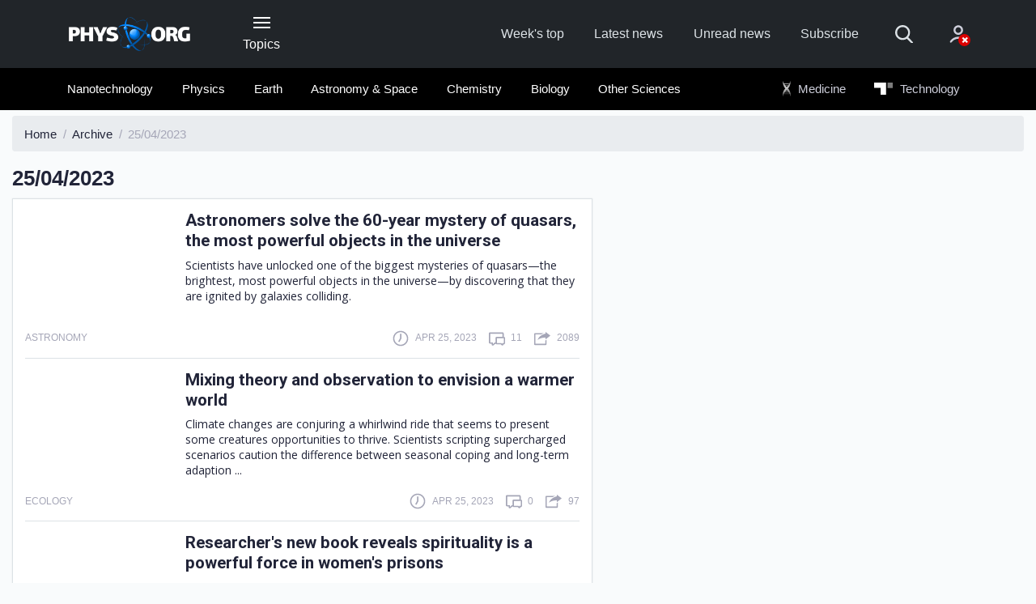

--- FILE ---
content_type: text/html;charset=UTF-8
request_url: https://phys.org/archive/25-04-2023/
body_size: 9179
content:
<!DOCTYPE html>
<html lang="en">
  <head>
    <meta charset="utf-8">
    <meta content="IE=edge" http-equiv="X-UA-Compatible">
    <meta name="viewport" content="width=device-width, initial-scale=1">
    <title>Phys.org | Archive : 25/04/2023</title>
    <meta name="keywords" content="Science News, Science Technology, Health, Physics, Space Science, Earth Science, Medicine, Nanotechnology, Nanoscience">
    <meta name="description" content="Daily science news on research developments, technological breakthroughs and the latest scientific innovations">
    <meta name="ROBOTS" content="INDEX,FOLLOW">
    <meta name="ROBOTS" content="max-image-preview:large">
    <link rel="canonical" href="https://phys.org/archive/25-04-2023/">
    <link rel="top" title="" href="/">
    <link rel="manifest" href="/manifest.json">
    <link rel="search" href="https://phys.org/search/">  
    
        <link rel="alternate" title="All news stories" href="https://phys.org/rss-feed/" type="application/rss+xml">
        <link rel="alternate" title="Spotlight news only" href="https://phys.org/rss-feed/breaking/" type="application/rss+xml">
        <link rel="alternate" title="Feature stories" href="https://phys.org/rss-feed/editorials/" type="application/rss+xml">
    

    <link rel="icon" href="https://phys.org/favicon.ico" type="image/x-icon" sizes="16x16">
    <link rel="icon" href="https://phys.b-cdn.net/tmpl/v6/img/favicons/favicon.svg" type="image/svg+xml">
    <link rel="icon" href="https://phys.b-cdn.net/tmpl/v6/img/favicons/favicon-96x96.png" type="image/png" sizes="96x96">
    <link rel="icon" href="https://phys.b-cdn.net/tmpl/v6/img/favicons/web-app-manifest-192x192.png" type="image/png" sizes="192x192">
    <link rel="icon" href="https://phys.b-cdn.net/tmpl/v6/img/favicons/web-app-manifest-512x512.png" type="image/png" sizes="512x512">
    <link rel="apple-touch-icon" href="https://phys.b-cdn.net/tmpl/v6/img/favicons/apple-touch-icon.png">

    <meta name="apple-itunes-app" content="app-id=356443503">
    <meta name="google-play-app" content="com.PhysOrg.RssLite">	
    <meta property="twitter:account_id" content="17248121">
    <meta property="fb:app_id" content="163850683679377">
    <meta property="fb:pages" content="47849178041">
    <meta property="og:title" content="Phys.org - News and Articles on Science and Technology">
    <meta property="og:description" content="Daily science news on research developments, technological breakthroughs and the latest scientific innovations">
    <meta property="og:image" content="https://phys.b-cdn.net/tmpl/v5/img/phys_308px.png">
    <meta property="og:type" content="website">
    <meta property="og:url" content="https://phys.org/archive/25-04-2023/">
    
    
    
    <link rel="stylesheet" href="https://phys.b-cdn.net/tmpl/v6/css/libs.1586082046.css">
	<link rel="stylesheet" href="https://phys.b-cdn.net/tmpl/v6/css/style.697204840.css">
    <link rel="preload" as="image" href="https://phys.b-cdn.net/tmpl/v6/img/svg/sprite.svg">
     
    
    <script>!function(){function t(){if(this.key="scxViews",this.ttl=6048e5,this.views=0,this.isLocalStorageSupported()){var t=localStorage.getItem(this.key),e=this.parseStoredData(t),r=(new Date).getTime();!e||r-e.timestamp>this.ttl?e={count:1,timestamp:r}:(e.count+=1,e.timestamp=r),localStorage.setItem(this.key,JSON.stringify(e)),this.views=e.count}}t.prototype={constructor:t,get:function(){return this.views||0},isLocalStorageSupported:function(){try{var t="__test__";return localStorage.setItem(t,t),localStorage.removeItem(t),!0}catch(t){return!1}},parseStoredData:function(t){try{return JSON.parse(t)}catch(t){return null}}},window.Views=new t}();</script>

          <!-- Google tag (gtag.js) -->
      <script async src="https://www.googletagmanager.com/gtag/js?id=G-6M86390YBL"></script>
      <script>
        window.dataLayer = window.dataLayer || [];
        function gtag(){dataLayer.push(arguments);}
        gtag('js', new Date());
        gtag('config', 'G-6M86390YBL');
      </script>
      <script>window.isUserIsBot = true;</script>
     
    
	
	<script>
		class OfferwallChoice {
			async initialize(params) {
				return new Promise((resolve) => {
					resolve(googlefc.offerwall.customchoice.InitializeResponseEnum.ACCESS_GRANTED);
				});
			}
			async show() {}
		}
		window.googlefc = window.googlefc || {};
		window.googlefc.offerwall = window.googlefc.offerwall || {};
		window.googlefc.offerwall.customchoice = window.googlefc.offerwall.customchoice || {};
		window.googlefc.offerwall.customchoice.registry = new OfferwallChoice();
	</script>
	
	<script async src="https://securepubads.g.doubleclick.net/tag/js/gpt.js" crossorigin="anonymous"></script>
		<script>
			window.googletag = window.googletag || {cmd: []};			
		</script>
		
	 
  </head>
  <body>
    
    
        <header class="header">
            <nav class="navbar bg-primary" role="navigation">
                <div class="container">
                    <div class="row align-items-center pt-4 pt-lg-0">
                        <div class="col-3  col-md-4 col-lg-2 order-2 order-lg-1">
                            <a class="navbar-brand" href="https://phys.org/">
                                <img src="https://phys.b-cdn.net/tmpl/v6/img/logo-header.png" alt="Phys.org">
                            </a>
                        </div>					
                        
                        <div class="col-auto px-lg-2 mt-2 mt-sm-0 ml-auto ml-lg-0  order-3 order-lg-2 d-print-none">
                            <button type="button" class="header-button" data-toggle="collapse" data-target="#collapseNavigation" aria-expanded="false" aria-controls="collapseNavigation">
                                <span class="icon-nav"><span></span></span>
                                <span class="d-none d-lg-block">Topics</span>
                            </button>
                        </div>
                        
                        <div class="col-12 col-lg-7 col-xl-6 mb-sm-1 my-lg-0 ml-auto d-flex align-items-center order-1 order-lg-3 d-print-none">
                            <ul class="d-flex header-site-nav ml-lg-auto">
                                <li class="nav-item">
                                    <a class="nav-link" href="https://phys.org/weekly-news/">Week's top</a>
                                </li>
                                <li class="nav-item">
                                    <a class="nav-link" href="https://phys.org/latest-news/">Latest news</a>
                                </li>
                                <li class="nav-item">
                                    <a class="nav-link" href="https://phys.org/unread-news/">Unread news</a>
                                </li>
                                <li class="nav-item">
                                    <a class="nav-link" href="#" data-toggle="modal" data-target="#subscribe">Subscribe</a>
                                </li>
                            </ul>
                            <form class="header-search ml-auto ml-lg-0" action="https://phys.org/search/" method="get">
                                <fieldset class="header-search__group">
                                    <input name="search" class="header-search__field" type="search" placeholder="Search" aria-label="Search">
                                    <input name="s" class="header-search__field" type="hidden" value="0">
                                    <button class="header-search__submit" type="submit">
                                        <svg>
                                            <use href="https://phys.b-cdn.net/tmpl/v6/img/svg/sprite.svg#search" x="0" y="0"/>
                                        </svg>
                                    </button>
                                </fieldset>
                                <button type="button" class="header-search__show mr-4 mr-sm-5 mx-md-5">
                                    <svg>
                                        <use href="https://phys.b-cdn.net/tmpl/v6/img/svg/sprite.svg#search" x="0" y="0"/>
                                    </svg>
                                </button>
                            </form>						
                            <div class="dropdown">
                                    <a class="header-account no-account" href="#" data-toggle="dropdown" aria-haspopup="true" aria-expanded="false">
      <svg>
        <use href="https://phys.b-cdn.net/tmpl/v6/img/svg/sprite.svg#icon_account" x="0" y="0" />
      </svg>
          </a>
    <div class="dropdown-menu dropdown-menu-right dropdown-menu-tip fade mt-3" aria-label="dropdown menu">
              <div class="dropdown-content px-5 mx-5 py-4">
          <h3 class="text-extra-large font-weight-normal text-center text-nowrap mb-4">Science X Account</h3>
          <form method="post" action="https://sciencex.com/profile/login/">
            <input type="hidden" name="status" value="login">
            <input type="hidden" name="redirect" value="1">
            <input type="hidden" name="ref" value="https://phys.org/archive/25-04-2023/">
            <div class="text-center px-lg-2">
              <div class="mb-3">
                <div data-focus="input" class="login-form-item">
                  <div class="login-form-icon">
                    <i class="icon login_field_email"></i>
                  </div>
                  <!-- icon -->
                  <input name="email" type="text" class="form-control input-styled input-email" placeholder="email"
                    required="">
                </div>
              </div>
              <!-- col -->
              <div class="mb-3">
                <div data-focus="input" class="login-form-item">
                  <div class="login-form-icon">
                    <i class="icon login_field_password"></i>
                  </div>
                  <!-- icon -->
                  <input name="password" type="password" class="form-control input-styled input-password"
                    placeholder="password" required="">
                </div>
              </div>
              <!-- col -->
              <div class="mt-2 mb-2 mb-lg-3">
                <button type="submit" class="btn btn-sm btn-primary btn-block">Sign In</button>
              </div>
              <p class="mb-2 mb-lg-3">
                Sign in with
                <a href="https://sciencex.com/profile/sm-login-redirect/fb/" class="login-link" referrerpolicy="unsafe-url">
                  <svg>
                    <use href="https://phys.b-cdn.net/tmpl/v6/img/svg/sprite.svg#logo_fb" x="0" y="0" />
                  </svg>
                </a>
                <a href="https://sciencex.com/profile/sm-login-redirect/google/" class="login-link" referrerpolicy="unsafe-url">
                  <svg>
                    <use href="https://phys.b-cdn.net/tmpl/v6/img/svg/sprite.svg#logo_google" x="0" y="0" />
                  </svg>
                </a>
                <a href="https://sciencex.com/profile/sm-login-redirect/apple/" class="login-link" referrerpolicy="unsafe-url">
                  <svg>
                    <use href="https://phys.b-cdn.net/tmpl/v6/img/svg/sprite.svg#logo_apple" x="0" y="0" />
                  </svg>
                </a>
              </p>
              <p class="mb-2 mb-lg-3">
                <a href="https://sciencex.com/profile/pwdreset/">Forget Password?</a>
              </p>
              <div class="mb-2 mb-lg-3">
                <a href="https://sciencex.com/profile/register/" class="btn btn-sm btn-white btn-block">Not a member?
                  <b>Sign up</b>
                </a>
              </div>
              <p>
                <a class="font-weight-normal" href="https://sciencex.com/help/account/">Learn more</a>
              </p>
            </div>
          </form>
        </div>
          </div>
<!-- //dropdown -->
                            </div>                        
                        </div>
                    </div>
                </div>
            </nav>
                <nav class="bg-secondary position-relative">
           <div class="header-collapse collapse" id="collapseNavigation">
                <div class="container bg-secondary py-2" >
                    <div class="dropdown-nav">                        
                        <div class="mx-auto mt-5 loader"><span></span></div>
                    </div>
                </div>
            </div>
            <div class="container py-2 d-print-none" id="secondaryNav">
                <div class="row">
                    <div class="col-md-12 col-xl-9 offset-xl-1 pl-1">
                        <ul class="d-flex header-articles-nav justify-content-between flex-wrap" role="menubar">
                                                       <li class="nav-item" role="menuitem">
                                <a class="nav-link" href="https://phys.org/nanotech-news/">Nanotechnology</a>                         
                            </li>                            
                                                        <li class="nav-item" role="menuitem">
                                <a class="nav-link" href="https://phys.org/physics-news/">Physics</a>                         
                            </li>                            
                                                        <li class="nav-item" role="menuitem">
                                <a class="nav-link" href="https://phys.org/earth-news/">Earth</a>                         
                            </li>                            
                                                        <li class="nav-item" role="menuitem">
                                <a class="nav-link" href="https://phys.org/space-news/">Astronomy &amp; Space</a>                         
                            </li>                            
                                                        <li class="nav-item" role="menuitem">
                                <a class="nav-link" href="https://phys.org/chemistry-news/">Chemistry</a>                         
                            </li>                            
                                                        <li class="nav-item" role="menuitem">
                                <a class="nav-link" href="https://phys.org/biology-news/">Biology</a>                         
                            </li>                            
                                                        <li class="nav-item" role="menuitem">
                                <a class="nav-link" href="https://phys.org/science-news/">Other Sciences</a>                         
                            </li>                            
                                                        <li class="nav-item nav-offset nav-ext" role="menuitem">
                                <a class="nav-link" href="https://medicalxpress.com/">
                                    <img class="icon-logo icon-medx" src="https://phys.b-cdn.net/tmpl/v6/img/MedicalXpress2.svg" alt="Medical Xpress"> Medicine
                                </a>
                            </li>
                            <li class="nav-item nav-ext" role="menuitem">
                                 <a class="nav-link" href="https://techxplore.com/">
                                    <img class="icon-logo icon-techx" src="https://phys.b-cdn.net/tmpl/v6/img/techX_w.svg" alt="Tech Xplore"> Technology
                                 </a>
                            </li>
                        </ul>
                    </div>
                </div>
            </div>
    </nav>
        </header>
    
    
    
    
	<main class="pt-2">
		<div class="container-fluid">
			<nav aria-label="breadcrumb">
				<ol class="breadcrumb" itemscope itemtype="https://schema.org/BreadcrumbList">
					<li class="breadcrumb-item" itemscope itemprop="itemListElement" itemtype="https://schema.org/ListItem">
						<a itemprop="item" href="https://phys.org/">
							<span itemprop="name">Home</span>
						</a>
						<meta itemprop="position" content="1" />
					</li>
					<li class="breadcrumb-item" itemscope itemprop="itemListElement" itemtype="https://schema.org/ListItem">
						<a itemprop="item" href="https://phys.org/archive/">
							<span itemprop="name">Archive</span>
						</a>
						<meta itemprop="position" content="2" />
					</li>
					<li class="breadcrumb-item active" aria-current="page">25/04/2023</li>
				</ol>
			</nav>
			<div class="row">
				<div class="col-sm-12 col-md-8 col-lg-7">
					<div class="row">
						<div class="col-auto">
							<h1 class="text-large mb-2">25/04/2023</h1>
						</div>
						<div class="ml-auto mt-2 col-md-5 col-lg-auto">

						</div>
					</div>
					<div class="row">
						<div class="col-12">
															<div class="sorted-news-list px-3">
									    <article class="sorted-article">
        <div class="d-flex">
                            <figure class="sorted-article-figure">
                    <a href="https://phys.org/news/2023-04-astronomers-year-mystery-quasars-powerful.html">
                        <img data-src="https://scx1.b-cdn.net/csz/news/175u/2023/astronomers-solve-the.jpg" src="[data-uri]"alt="">
                        </a>
                </figure>
                        <div class="sorted-article-content d-flex flex-column ie-flex-1">
                <h3 class="mb-1 mb-lg-2"><a class="news-link" href="https://phys.org/news/2023-04-astronomers-year-mystery-quasars-powerful.html">Astronomers solve the 60-year mystery of quasars, the most powerful objects in the universe</a></h3>
                <p class="mb-1 pr-1">
                    Scientists have unlocked one of the biggest mysteries of quasars—the brightest, most powerful objects in the universe—by discovering that they are ignited by galaxies colliding.
                </p>
            </div>
        </div>
        <div class="article__info mt-lg-3 mt-2">
            <div class="article__info-item mr-auto">
                <div class="text-low text-uppercase">
                    <p>
                                                Astronomy
                    </p>
                </div>
            </div>
            <div class="article__info-item mr-3">
                <span class="mr-3"></span>
                <svg class="article__info-icon">
                    <use xlink:href="https://phys.b-cdn.net/tmpl/v6/img/svg/sprite.svg#icon_clock" x="0" y="0"></use>
                </svg>
                <p class="text-uppercase text-low">
                    Apr 25, 2023
                </p>
            </div>
            <div class="article__info-item mr-3">
                <svg class="article__info-icon">
                    <use xlink:href="https://phys.b-cdn.net/tmpl/v6/img/svg/sprite.svg#icon_comment" x="0" y="0"></use>
                </svg>
                <p class="text-uppercase text-low"><span>11</span></p>
            </div>
            <div class="article__info-item">
                <svg class="article__info-icon">
                    <use xlink:href="https://phys.b-cdn.net/tmpl/v6/img/svg/sprite.svg#icon_share" x="0" y="0"></use>
                </svg>
                <p class="text-uppercase text-low"><span>2089</span></p>
            </div>
        </div>
    </article>
    <article class="sorted-article">
        <div class="d-flex">
                            <figure class="sorted-article-figure">
                    <a href="https://phys.org/news/2023-04-theory-envision-warmer-world.html">
                        <img data-src="https://scx1.b-cdn.net/csz/news/175u/2023/mixing-theory-observat.jpg" src="[data-uri]"alt="">
                        </a>
                </figure>
                        <div class="sorted-article-content d-flex flex-column ie-flex-1">
                <h3 class="mb-1 mb-lg-2"><a class="news-link" href="https://phys.org/news/2023-04-theory-envision-warmer-world.html">Mixing theory and observation to envision a warmer world</a></h3>
                <p class="mb-1 pr-1">
                    Climate changes are conjuring a whirlwind ride that seems to present some creatures opportunities to thrive. Scientists scripting supercharged scenarios caution the difference between seasonal coping and long-term adaption ...
                </p>
            </div>
        </div>
        <div class="article__info mt-lg-3 mt-2">
            <div class="article__info-item mr-auto">
                <div class="text-low text-uppercase">
                    <p>
                                                Ecology
                    </p>
                </div>
            </div>
            <div class="article__info-item mr-3">
                <span class="mr-3"></span>
                <svg class="article__info-icon">
                    <use xlink:href="https://phys.b-cdn.net/tmpl/v6/img/svg/sprite.svg#icon_clock" x="0" y="0"></use>
                </svg>
                <p class="text-uppercase text-low">
                    Apr 25, 2023
                </p>
            </div>
            <div class="article__info-item mr-3">
                <svg class="article__info-icon">
                    <use xlink:href="https://phys.b-cdn.net/tmpl/v6/img/svg/sprite.svg#icon_comment" x="0" y="0"></use>
                </svg>
                <p class="text-uppercase text-low"><span>0</span></p>
            </div>
            <div class="article__info-item">
                <svg class="article__info-icon">
                    <use xlink:href="https://phys.b-cdn.net/tmpl/v6/img/svg/sprite.svg#icon_share" x="0" y="0"></use>
                </svg>
                <p class="text-uppercase text-low"><span>97</span></p>
            </div>
        </div>
    </article>
    <article class="sorted-article">
        <div class="d-flex">
                            <figure class="sorted-article-figure">
                    <a href="https://phys.org/news/2023-04-reveals-spirituality-powerful-women-prisons.html">
                        <img data-src="https://scx1.b-cdn.net/csz/news/175u/2023/researchers-new-book-r.jpg" src="[data-uri]"alt="">
                        </a>
                </figure>
                        <div class="sorted-article-content d-flex flex-column ie-flex-1">
                <h3 class="mb-1 mb-lg-2"><a class="news-link" href="https://phys.org/news/2023-04-reveals-spirituality-powerful-women-prisons.html">Researcher's new book reveals spirituality is a powerful force in women's prisons</a></h3>
                <p class="mb-1 pr-1">
                    A subject treated as an afterthought in many studies of imprisonment—religion—and an incarcerated group often regarded as peripheral—women—are the core of a University of Maryland researcher's groundbreaking new book ...
                </p>
            </div>
        </div>
        <div class="article__info mt-lg-3 mt-2">
            <div class="article__info-item mr-auto">
                <div class="text-low text-uppercase">
                    <p>
                                                Social Sciences
                    </p>
                </div>
            </div>
            <div class="article__info-item mr-3">
                <span class="mr-3"></span>
                <svg class="article__info-icon">
                    <use xlink:href="https://phys.b-cdn.net/tmpl/v6/img/svg/sprite.svg#icon_clock" x="0" y="0"></use>
                </svg>
                <p class="text-uppercase text-low">
                    Apr 25, 2023
                </p>
            </div>
            <div class="article__info-item mr-3">
                <svg class="article__info-icon">
                    <use xlink:href="https://phys.b-cdn.net/tmpl/v6/img/svg/sprite.svg#icon_comment" x="0" y="0"></use>
                </svg>
                <p class="text-uppercase text-low"><span>0</span></p>
            </div>
            <div class="article__info-item">
                <svg class="article__info-icon">
                    <use xlink:href="https://phys.b-cdn.net/tmpl/v6/img/svg/sprite.svg#icon_share" x="0" y="0"></use>
                </svg>
                <p class="text-uppercase text-low"><span>2</span></p>
            </div>
        </div>
    </article>
    <article class="sorted-article">
        <div class="d-flex">
                            <figure class="sorted-article-figure">
                    <a href="https://phys.org/news/2023-04-hispanics-disabilities-historic-rebound-job.html">
                        <img data-src="https://scx1.b-cdn.net/csz/news/175u/2023/ntide-april-2023-deepe.jpg" src="[data-uri]"alt="">
                        </a>
                </figure>
                        <div class="sorted-article-content d-flex flex-column ie-flex-1">
                <h3 class="mb-1 mb-lg-2"><a class="news-link" href="https://phys.org/news/2023-04-hispanics-disabilities-historic-rebound-job.html">Hispanics with disabilities making historic rebound in job market post-COVID-19 shutdown</a></h3>
                <p class="mb-1 pr-1">
                    New data shows that Hispanics with disabilities in the United States rebounded to historic levels in the labor force following the first 12-month period of the COVID-19 pandemic. While the disparity between their non-Hispanic ...
                </p>
            </div>
        </div>
        <div class="article__info mt-lg-3 mt-2">
            <div class="article__info-item mr-auto">
                <div class="text-low text-uppercase">
                    <p>
                                                Social Sciences
                    </p>
                </div>
            </div>
            <div class="article__info-item mr-3">
                <span class="mr-3"></span>
                <svg class="article__info-icon">
                    <use xlink:href="https://phys.b-cdn.net/tmpl/v6/img/svg/sprite.svg#icon_clock" x="0" y="0"></use>
                </svg>
                <p class="text-uppercase text-low">
                    Apr 25, 2023
                </p>
            </div>
            <div class="article__info-item mr-3">
                <svg class="article__info-icon">
                    <use xlink:href="https://phys.b-cdn.net/tmpl/v6/img/svg/sprite.svg#icon_comment" x="0" y="0"></use>
                </svg>
                <p class="text-uppercase text-low"><span>0</span></p>
            </div>
            <div class="article__info-item">
                <svg class="article__info-icon">
                    <use xlink:href="https://phys.b-cdn.net/tmpl/v6/img/svg/sprite.svg#icon_share" x="0" y="0"></use>
                </svg>
                <p class="text-uppercase text-low"><span>1</span></p>
            </div>
        </div>
    </article>
    <article class="sorted-article">
        <div class="d-flex">
                            <figure class="sorted-article-figure">
                    <a href="https://phys.org/news/2023-04-burnout-far-reaching-consequences-teachers-physical.html">
                        <img data-src="https://scx1.b-cdn.net/csz/news/175u/2022/teacher-stress.jpg" src="[data-uri]"alt="">
                        </a>
                </figure>
                        <div class="sorted-article-content d-flex flex-column ie-flex-1">
                <h3 class="mb-1 mb-lg-2"><a class="news-link" href="https://phys.org/news/2023-04-burnout-far-reaching-consequences-teachers-physical.html">Burnout has far-reaching consequences for teachers' physical health, shows study</a></h3>
                <p class="mb-1 pr-1">
                    Burnout—a psychosocial syndrome—has long been linked with physical health problems across a range of occupations. For the first time, research from the University of York and York St John University has shown that this ...
                </p>
            </div>
        </div>
        <div class="article__info mt-lg-3 mt-2">
            <div class="article__info-item mr-auto">
                <div class="text-low text-uppercase">
                    <p>
                                                Education
                    </p>
                </div>
            </div>
            <div class="article__info-item mr-3">
                <span class="mr-3"></span>
                <svg class="article__info-icon">
                    <use xlink:href="https://phys.b-cdn.net/tmpl/v6/img/svg/sprite.svg#icon_clock" x="0" y="0"></use>
                </svg>
                <p class="text-uppercase text-low">
                    Apr 25, 2023
                </p>
            </div>
            <div class="article__info-item mr-3">
                <svg class="article__info-icon">
                    <use xlink:href="https://phys.b-cdn.net/tmpl/v6/img/svg/sprite.svg#icon_comment" x="0" y="0"></use>
                </svg>
                <p class="text-uppercase text-low"><span>0</span></p>
            </div>
            <div class="article__info-item">
                <svg class="article__info-icon">
                    <use xlink:href="https://phys.b-cdn.net/tmpl/v6/img/svg/sprite.svg#icon_share" x="0" y="0"></use>
                </svg>
                <p class="text-uppercase text-low"><span>6</span></p>
            </div>
        </div>
    </article>
    <article class="sorted-article">
        <div class="d-flex">
                            <figure class="sorted-article-figure">
                    <a href="https://phys.org/news/2023-04-paper-inclusive-authorship-barriers.html">
                        <img data-src="https://scx1.b-cdn.net/csz/news/175u/2023/inclusive-authorship-r.jpg" src="[data-uri]"alt="">
                        </a>
                </figure>
                        <div class="sorted-article-content d-flex flex-column ie-flex-1">
                <h3 class="mb-1 mb-lg-2"><a class="news-link" href="https://phys.org/news/2023-04-paper-inclusive-authorship-barriers.html">Paper identifies best practices for inclusive authorship to reduce barriers to participation</a></h3>
                <p class="mb-1 pr-1">
                    The Nutrient Network (NutNet) is among the largest, longest running and most successful ecological research collaborations in the world. With experiments replicated at more than 170 sites in nearly 30 countries, NutNet provides ...
                </p>
            </div>
        </div>
        <div class="article__info mt-lg-3 mt-2">
            <div class="article__info-item mr-auto">
                <div class="text-low text-uppercase">
                    <p>
                                                Social Sciences
                    </p>
                </div>
            </div>
            <div class="article__info-item mr-3">
                <span class="mr-3"></span>
                <svg class="article__info-icon">
                    <use xlink:href="https://phys.b-cdn.net/tmpl/v6/img/svg/sprite.svg#icon_clock" x="0" y="0"></use>
                </svg>
                <p class="text-uppercase text-low">
                    Apr 25, 2023
                </p>
            </div>
            <div class="article__info-item mr-3">
                <svg class="article__info-icon">
                    <use xlink:href="https://phys.b-cdn.net/tmpl/v6/img/svg/sprite.svg#icon_comment" x="0" y="0"></use>
                </svg>
                <p class="text-uppercase text-low"><span>0</span></p>
            </div>
            <div class="article__info-item">
                <svg class="article__info-icon">
                    <use xlink:href="https://phys.b-cdn.net/tmpl/v6/img/svg/sprite.svg#icon_share" x="0" y="0"></use>
                </svg>
                <p class="text-uppercase text-low"><span>4</span></p>
            </div>
        </div>
    </article>
    <article class="sorted-article">
        <div class="d-flex">
                            <figure class="sorted-article-figure">
                    <a href="https://phys.org/news/2023-04-patient-capital-short.html">
                        <img data-src="https://scx1.b-cdn.net/csz/news/175u/2019/stocks.jpg" src="[data-uri]"alt="">
                        </a>
                </figure>
                        <div class="sorted-article-content d-flex flex-column ie-flex-1">
                <h3 class="mb-1 mb-lg-2"><a class="news-link" href="https://phys.org/news/2023-04-patient-capital-short.html">Patient capital is in short supply, research finds</a></h3>
                <p class="mb-1 pr-1">
                    Investors demand returns—and many want them to materialize overnight. But not every investment opportunity has that kind of potential. Some take years to pay off, but yield big results when they do.
                </p>
            </div>
        </div>
        <div class="article__info mt-lg-3 mt-2">
            <div class="article__info-item mr-auto">
                <div class="text-low text-uppercase">
                    <p>
                                                Economics & Business
                    </p>
                </div>
            </div>
            <div class="article__info-item mr-3">
                <span class="mr-3"></span>
                <svg class="article__info-icon">
                    <use xlink:href="https://phys.b-cdn.net/tmpl/v6/img/svg/sprite.svg#icon_clock" x="0" y="0"></use>
                </svg>
                <p class="text-uppercase text-low">
                    Apr 25, 2023
                </p>
            </div>
            <div class="article__info-item mr-3">
                <svg class="article__info-icon">
                    <use xlink:href="https://phys.b-cdn.net/tmpl/v6/img/svg/sprite.svg#icon_comment" x="0" y="0"></use>
                </svg>
                <p class="text-uppercase text-low"><span>0</span></p>
            </div>
            <div class="article__info-item">
                <svg class="article__info-icon">
                    <use xlink:href="https://phys.b-cdn.net/tmpl/v6/img/svg/sprite.svg#icon_share" x="0" y="0"></use>
                </svg>
                <p class="text-uppercase text-low"><span>7</span></p>
            </div>
        </div>
    </article>
    <article class="sorted-article">
        <div class="d-flex">
                            <figure class="sorted-article-figure">
                    <a href="https://phys.org/news/2023-04-covid-disruptions-tougher-small-firms.html">
                        <img data-src="https://scx1.b-cdn.net/csz/news/175u/2023/food-supply-chain.jpg" src="[data-uri]"alt="">
                        </a>
                </figure>
                        <div class="sorted-article-content d-flex flex-column ie-flex-1">
                <h3 class="mb-1 mb-lg-2"><a class="news-link" href="https://phys.org/news/2023-04-covid-disruptions-tougher-small-firms.html">COVID market disruptions were tougher on small firms spread up and down supply chain, study finds</a></h3>
                <p class="mb-1 pr-1">
                    While diversification may be universally lauded for reducing risk in your retirement savings and improving your diet, not all diversification is equally advantageous for small businesses. According to a new study from the ...
                </p>
            </div>
        </div>
        <div class="article__info mt-lg-3 mt-2">
            <div class="article__info-item mr-auto">
                <div class="text-low text-uppercase">
                    <p>
                                                Economics & Business
                    </p>
                </div>
            </div>
            <div class="article__info-item mr-3">
                <span class="mr-3"></span>
                <svg class="article__info-icon">
                    <use xlink:href="https://phys.b-cdn.net/tmpl/v6/img/svg/sprite.svg#icon_clock" x="0" y="0"></use>
                </svg>
                <p class="text-uppercase text-low">
                    Apr 25, 2023
                </p>
            </div>
            <div class="article__info-item mr-3">
                <svg class="article__info-icon">
                    <use xlink:href="https://phys.b-cdn.net/tmpl/v6/img/svg/sprite.svg#icon_comment" x="0" y="0"></use>
                </svg>
                <p class="text-uppercase text-low"><span>0</span></p>
            </div>
            <div class="article__info-item">
                <svg class="article__info-icon">
                    <use xlink:href="https://phys.b-cdn.net/tmpl/v6/img/svg/sprite.svg#icon_share" x="0" y="0"></use>
                </svg>
                <p class="text-uppercase text-low"><span>1</span></p>
            </div>
        </div>
    </article>
    <article class="sorted-article">
        <div class="d-flex">
                            <figure class="sorted-article-figure">
                    <a href="https://phys.org/news/2023-04-nasa-mineral-instrument-mars-reconnaissance.html">
                        <img data-src="https://scx1.b-cdn.net/csz/news/175u/2023/nasa-retires-mineral-m.jpg" src="[data-uri]"alt="">
                        </a>
                </figure>
                        <div class="sorted-article-content d-flex flex-column ie-flex-1">
                <h3 class="mb-1 mb-lg-2"><a class="news-link" href="https://phys.org/news/2023-04-nasa-mineral-instrument-mars-reconnaissance.html">NASA retires mineral mapping instrument on Mars Reconnaissance Orbiter</a></h3>
                <p class="mb-1 pr-1">
                    NASA switched off one of its oldest instruments studying Mars on April 3, a step that's been planned since last year. Riding aboard NASA's Mars Reconnaissance Orbiter, CRISM, or the Compact Reconnaissance Imaging Spectrometer ...
                </p>
            </div>
        </div>
        <div class="article__info mt-lg-3 mt-2">
            <div class="article__info-item mr-auto">
                <div class="text-low text-uppercase">
                    <p>
                                                Planetary Sciences
                    </p>
                </div>
            </div>
            <div class="article__info-item mr-3">
                <span class="mr-3"></span>
                <svg class="article__info-icon">
                    <use xlink:href="https://phys.b-cdn.net/tmpl/v6/img/svg/sprite.svg#icon_clock" x="0" y="0"></use>
                </svg>
                <p class="text-uppercase text-low">
                    Apr 25, 2023
                </p>
            </div>
            <div class="article__info-item mr-3">
                <svg class="article__info-icon">
                    <use xlink:href="https://phys.b-cdn.net/tmpl/v6/img/svg/sprite.svg#icon_comment" x="0" y="0"></use>
                </svg>
                <p class="text-uppercase text-low"><span>0</span></p>
            </div>
            <div class="article__info-item">
                <svg class="article__info-icon">
                    <use xlink:href="https://phys.b-cdn.net/tmpl/v6/img/svg/sprite.svg#icon_share" x="0" y="0"></use>
                </svg>
                <p class="text-uppercase text-low"><span>32</span></p>
            </div>
        </div>
    </article>
    <article class="sorted-article">
        <div class="d-flex">
                            <figure class="sorted-article-figure">
                    <a href="https://phys.org/news/2023-04-state-climate-temperature-sea-jersey.html">
                        <img data-src="https://scx1.b-cdn.net/csz/news/175u/2022/climate-change-17.jpg" src="[data-uri]"alt="">
                        </a>
                </figure>
                        <div class="sorted-article-content d-flex flex-column ie-flex-1">
                <h3 class="mb-1 mb-lg-2"><a class="news-link" href="https://phys.org/news/2023-04-state-climate-temperature-sea-jersey.html">State of the Climate report: Temperature, sea level continue to rise in New Jersey</a></h3>
                <p class="mb-1 pr-1">
                    New Jersey's summer of 2022, with the warmest August on record and the lowest rainfall levels seen in more than 50 years, offers a glimpse into how climate change may affect future summers in the Garden State, according to ...
                </p>
            </div>
        </div>
        <div class="article__info mt-lg-3 mt-2">
            <div class="article__info-item mr-auto">
                <div class="text-low text-uppercase">
                    <p>
                                                Environment
                    </p>
                </div>
            </div>
            <div class="article__info-item mr-3">
                <span class="mr-3"></span>
                <svg class="article__info-icon">
                    <use xlink:href="https://phys.b-cdn.net/tmpl/v6/img/svg/sprite.svg#icon_clock" x="0" y="0"></use>
                </svg>
                <p class="text-uppercase text-low">
                    Apr 25, 2023
                </p>
            </div>
            <div class="article__info-item mr-3">
                <svg class="article__info-icon">
                    <use xlink:href="https://phys.b-cdn.net/tmpl/v6/img/svg/sprite.svg#icon_comment" x="0" y="0"></use>
                </svg>
                <p class="text-uppercase text-low"><span>0</span></p>
            </div>
            <div class="article__info-item">
                <svg class="article__info-icon">
                    <use xlink:href="https://phys.b-cdn.net/tmpl/v6/img/svg/sprite.svg#icon_share" x="0" y="0"></use>
                </svg>
                <p class="text-uppercase text-low"><span>12</span></p>
            </div>
        </div>
    </article>
                            
								</div>
													</div>
					</div>
				</div>
			</div>

			<div class="row no-gutters my-4 pb-5">
				<div class="col-7 col-lg-6 text-center pr-3">
					  <div class="col d-flex justify-content-center align-items-center mb-4">
    <div class="pagination-view mr-4">
      page <strong>1</strong>&nbsp;from
      <span>10</span>
    </div>
    <ul class="pagination">
      <li class="page-item mr-2 disabled">
        <a class="btn btn-lg btn-outline-secondary text-low-up  disabled" tab-index="-1"  href="">
          &laquo;
        </a>
      </li>
      <li class="page-item">
        <a class="page-link btn btn-lg btn-outline-secondary text-low-up"
                    href="page2.html">&raquo;</a>
      </li>
    </ul>
</div>
				</div>
			</div>
		</div>
	</main>

    
    
    
        <footer class="footer d-print-none">
            <div class="footer-partners bg-white py-5">
                <div class="container">
                    <div class="row">
                        <div class="col-md-4 mb-4 mb-md-0">
                            <a href="https://medicalxpress.com/" class="footer-company">
                                <figure class="footer-figure">
                                    <img src="https://phys.b-cdn.net/tmpl/v6/img/MedicalXpress.svg" alt="Medical Xpress">
                                    <figcaption>
                                        <h3 class="text-low-up mb-2">Medical Xpress</h3>
                                        <p class="text-low mb-0">Medical research advances and health news</p>
                                    </figcaption>
                                </figure>
                            </a>
                        </div>
                        <div class="col-md-4 mb-4 mb-md-0">
                            <a href="https://techxplore.com/" class="footer-company">
                                <figure class="footer-figure">
                                    <img src="https://phys.b-cdn.net/tmpl/v6/img/techexploer.svg" alt="Tech Xplore" width="58" height="58">
                                    <figcaption>
                                        <h3 class="text-low-up mb-2">Tech Xplore</h3>
                                        <p class="text-low mb-0">The latest engineering, electronics and technology advances</p>
                                    </figcaption>
                                </figure>
                            </a>
                        </div>
                        <div class="col-md-4">
                            <a href="https://sciencex.com/" class="footer-company">
                                <figure class="footer-figure">
                                    <img src="https://phys.b-cdn.net/tmpl/v6/img/ScienceX.svg" alt="Science X">
                                    <figcaption>
                                        <h3 class="text-low-up mb-2">Science&nbsp;X</h3>
                                        <p class="text-low mb-0">The most comprehensive sci-tech news coverage on the web</p>
                                    </figcaption>
                                </figure>
                            </a>
                        </div>
                    </div>
                </div>
            </div>
                <div class="container">
                <div class="row pt-5 mb-5">
                    <div class="col-8 col-xl-5 offset-xl-1 mb-5 mb-md-0">
                        <h2 class="footer-title mb-3 mb-md-2">Newsletters</h2>
                        <form action="#" name="nwsubscribe" class="footer-form">
                            <div class="form-row align-items-start">
                                <div class="col-7 mb-4">
                                    <input type="email" name="email" class="form-control form-control-lg" aria-describedby="emailHelp" placeholder="Email">
                                </div>
                                <div class="col-4">
                                    <input type="hidden" name="project" value="physorg">
                                    <input type="hidden" name="g-recaptcha-size" value="invisible">
                                    <div id="nw-recaptcha-invisible" data-sitekey="6LeNHLcrAAAAAF6wvNhpmXMmrhOe8WIaBW5w4UIR"></div>                                        
                                    <button type="submit" class="btn btn-block btn-info border-bold">Subscribe</button>
                                </div>
                            </div>
                            <div class="form-row">
                                <div class="col mb-4">
                                    <span id="emailHelp" class="form-text text-low-up text-regular">
                                        <a class="footer-document" href="https://sciencex.com/help/newsletter/">
                                            Science X Daily and the Weekly Email Newsletter are free features that allow you to receive your favorite sci-tech news updates in your email inbox
                                        </a>    
                                    </span>
                                </div>
                            </div>
                        </form>
                    </div>
                    <div class="col-md-6 col-xl-5">
                        <h2 class="footer-title mb-3 mb-md-2">Follow us</h2>
                        <ul class="follow">
                            <li class="follow-item">
                                <a href="https://www.facebook.com/physorg" class="follow-link" target="_blank">
                                    <svg>
                                        <use href="https://phys.b-cdn.net/tmpl/v6/img/svg/sprite.svg#icon_fb" x="0" y="0"/>
                                    </svg>
                                </a>
                            </li>
                            <li class="follow-item"><a href="https://twitter.com/physorg_com" class="follow-link" target="_blank">
                                <svg>
                                    <use href="https://phys.b-cdn.net/tmpl/v6/img/svg/sprite.svg#icon_twitter-x" x="0" y="0"/>
                                </svg>
                            </a></li>                    
                            <li class="follow-item"><a href="https://www.linkedin.com/company/phys-org/" class="follow-link" target="_blank">
                                <svg>
                                    <use href="https://phys.b-cdn.net/tmpl/v6/img/svg/sprite.svg#icon_linkedin" x="0" y="0"/>
                                </svg>
                            </a></li>
                            <li class="follow-item"><a href="https://bsky.app/profile/sciencex.bsky.social" class="follow-link" target="_blank">
                                <svg>
                                    <use href="https://phys.b-cdn.net/tmpl/v6/img/svg/sprite.svg#icon_bluesky" x="0" y="0"/>
                                </svg>
                            </a></li>
                            <li class="follow-item"><a href="https://www.threads.net/@sciencex.physorg" class="follow-link" target="_blank">
                                <svg>
                                    <use href="https://phys.b-cdn.net/tmpl/v6/img/svg/sprite.svg#icon_threads" x="0" y="0"/>
                                </svg>
                            </a></li>
                            <li class="follow-item"><a href="https://www.youtube.com/@Science-X" class="follow-link" target="_blank">
                                <svg>
                                    <use href="https://phys.b-cdn.net/tmpl/v6/img/svg/sprite.svg#icon_youtube" x="0" y="0"/>
                                </svg>
                            </a></li>
                            <li class="follow-item"><a href="https://phys.org/feeds/" class="follow-link">
                                <svg>
                                    <use href="https://phys.b-cdn.net/tmpl/v6/img/svg/sprite.svg#icon_rss" x="0" y="0"/>
                                </svg>
                            </a></li>
                        </ul>
                    </div>
                </div>
                <div class="row mb-5">
                    <div class="col-xl-10 offset-xl-1">
                        <nav class="nav footer-nav justify-content-between">
                            <ul class="nav flex-column">
                                <li class="nav-item">
                                    <a class="nav-link" href="#" rel="top">Top</a>
                                </li>
                                <li class="nav-item">
                                    <a class="nav-link" href="https://phys.org/">Home</a>
                                </li>
                                <li class="nav-item">
                                    <a class="nav-link" href="https://phys.org/search/">Search</a>
                                </li>
                                <li class="nav-item">
                                    <a class="nav-link" id="nav-mobile" href="https://phys.org/archive/25-04-2023/?deviceType=mobile" rel="nofollow">Mobile version</a>
                                </li>
                            </ul>
                            <ul class="nav flex-column">
                                <li class="nav-item">
                                    <a class="nav-link" href="https://sciencex.com/help/" target="_blank" rel="nofollow">Help</a>
                                </li>
                                <li class="nav-item">
                                    <a class="nav-link" href="https://sciencex.com/help/contactus/" target="_blank" rel="nofollow">FAQ</a>
                                </li>
                                <li class="nav-item">
                                    <a class="nav-link" href="https://sciencex.com/help/about-us/" target="_blank" rel="nofollow">About</a>
                                </li>
                                <li class="nav-item">
                                    <a class="nav-link" href="https://sciencex.com/help/feedback/" target="_blank" rel="nofollow">Contact</a>
                                </li>
                            </ul>
                            <ul class="nav flex-column">
                                <li class="nav-item">
                                    <a class="nav-link" href="https://sciencex.com/help/donate/">Support us</a>
                                </li>
                                <li class="nav-item">
                                    <a class="nav-link" href="https://sciencex.com/profile/" rel="nofollow">Science X Account</a>
                                </li>
                                <li class="nav-item">
                                    <a class="nav-link" href="https://phys.org/archive/">Archive</a>
                                </li>
                                <li class="nav-item">
                                    <a class="nav-link" href="https://sciencex.com/wire-news/" target="_blank" rel="nofollow">News wire</a>
                                </li>
                            </ul>
                            <ul class="nav flex-column">
                                <li class="nav-item">
                                    <a class="nav-link" href="https://play.google.com/store/apps/details?id=com.PhysOrg.RssLite">Android app</a>
                                </li>
                                <li class="nav-item">
                                    <a class="nav-link" href="https://itunes.apple.com/us/app/phys-org/id356443503?mt=8">iOS app</a>
                                </li>
                                <li class="nav-item">
                                    <a class="nav-link" href="https://phys.org/feeds/">RSS feeds</a>
                                </li>
                                <li class="nav-item">
                                    <a class="nav-link" href="javascript:void(0)" data-action="webpush">Push notification</a>
                                </li>
                            </ul>
                        </nav>
                    </div>
                </div>
                <div class="row pb-3">
                    <div class="col-12 text-center">
                        <small class="text-low-up text-regular">&copy; Phys.org 2003 - 2025 powered by <a class="footer-document" href="https://sciencex.com/">Science X Network</a></small>
                    </div>
                    <div class="col-12 mt-3 text-center">
                        <a class="footer-document" href="https://sciencex.com/help/privacy/" target="_blank">Privacy policy</a>
                        <a class="footer-document" href="https://sciencex.com/help/terms/" target="_blank">Terms of use</a>
                    </div>
                </div>
            </div>
        </footer>
        
        <div class="modal fade modal-custom d-print-none" tabindex="-1" role="dialog" id="subscribe">
            <div class="modal-dialog" role="document">
            <div class="modal-content">
                <div class="modal-header mb-4">
                    <button class="modal-custom__close" type="button" data-dismiss="modal" aria-label="Close">
                        <svg>
                            <use href="https://phys.b-cdn.net/tmpl/v6/img/svg/sprite.svg#icon_close" x="0" y="0"/>
                        </svg>
                    </button>
                </div>
                <div class="modal-body">
                    <h4 class="footer-title mb-3">E-mail newsletter</h4>
                    <form class="row mb-4" name="nwsubscribe">
                        <div class="col-sm-8">
                            <div class="form-group">
                                <input type="email" name="email" class="form-control form-control-lg" id="nw-email" placeholder="email" required>
                            </div>
                        </div>
                        <div class="col-sm-4">
                            <input type="hidden" name="project" value="physorg">
                            <button type="submit" class="btn btn-block btn-info text-low-up">Subscribe</button>
                        </div>
                    </form>
                    
                    <h4 class="footer-title mb-3">Follow us</h4>
                    <ul class="follow">
                        <li class="follow-item">
                            <a href="https://www.facebook.com/physorg" class="follow-link" target="_blank">
                                <svg>
                                    <use href="https://phys.b-cdn.net/tmpl/v6/img/svg/sprite.svg#icon_fb" x="0" y="0"/>
                                </svg>
                            </a>
                        </li>
                        <li class="follow-item"><a href="https://twitter.com/physorg_com" class="follow-link" target="_blank">
                            <svg>
                                <use href="https://phys.b-cdn.net/tmpl/v6/img/svg/sprite.svg#icon_twitter-x" x="0" y="0"/>
                            </svg>
                        </a></li>                    
                        <li class="follow-item"><a href="https://www.linkedin.com/company/phys-org/" class="follow-link" target="_blank">
                            <svg>
                                <use href="https://phys.b-cdn.net/tmpl/v6/img/svg/sprite.svg#icon_linkedin" x="0" y="0"/>
                            </svg>
                        </a></li>
                        <li class="follow-item"><a href="https://phys.org/feeds/" class="follow-link">
                            <svg>
                                <use href="https://phys.b-cdn.net/tmpl/v6/img/svg/sprite.svg#icon_rss" x="0" y="0"/>
                            </svg>
                        </a></li>
                    </ul>                
                </div>
            </div>
            </div>
        </div>
        <template id="adblock">        
            <div class="alert py-2 bg-danger fade" role="alert">
                <div class="container text-white">
                    <a href="https://sciencex.com/help/adblock/" class="link-white">
                        It appears that you are currently using <strong id="adblock-type">Ad Blocking software</strong>. What are the consequences?
                    </a>
                    <button type="button" data-dismiss="alert" aria-label="Close">
                    <span aria-hidden="true" class="text-white">&times;</span>
                    </button>
                </div>
            </div>
        </template>
        
            <script src="https://phys.b-cdn.net/tmpl/v6/js/svgxuse.697204840.js"></script>
            <script src="https://phys.b-cdn.net/tmpl/v6/js/libs.1586082046.js"></script>
            <script src="https://phys.b-cdn.net/tmpl/v6/js/common.3085571531.js"></script>
            <script src="https://www.google.com/recaptcha/api.js?hl=en" async defer></script>
            
    

    
      <!-- Quantcast Tag -->
          <script type="text/javascript">
              var _qevents = _qevents || [];       
              (function() {
              var elem = document.createElement('script');
              elem.src = (document.location.protocol == "https:" ? "https://secure" : "http://edge") + ".quantserve.com/quant.js";
              elem.async = true;
              elem.type = "text/javascript";
              var scpt = document.getElementsByTagName('script')[0];
              scpt.parentNode.insertBefore(elem, scpt);
              })();
              
              _qevents.push({qacct:"p-5dNhPAnM9r0yY"});
          </script>
          <noscript>
          <div style="display:none;">
          <img src="//pixel.quantserve.com/pixel/p-5dNhPAnM9r0yY.gif" border="0" height="1" width="1" alt="Quantcast"/>
          </div>
          </noscript>
          <!-- End Quantcast tag -->
      
    
  </body>
</html>

--- FILE ---
content_type: text/css
request_url: https://phys.b-cdn.net/tmpl/v6/css/style.697204840.css
body_size: 12702
content:
@charset "UTF-8";@-webkit-keyframes loader-1-1{0%{-webkit-transform:rotate(0deg)}to{-webkit-transform:rotate(360deg)}}@keyframes loader-1-1{0%{-webkit-transform:rotate(0deg);transform:rotate(0deg)}to{-webkit-transform:rotate(360deg);transform:rotate(360deg)}}@-webkit-keyframes loader-1-2{0%{-webkit-transform:rotate(0deg)}to{-webkit-transform:rotate(220deg)}}@keyframes loader-1-2{0%{-webkit-transform:rotate(0deg);transform:rotate(0deg)}to{-webkit-transform:rotate(220deg);transform:rotate(220deg)}}@-webkit-keyframes loader-1-3{0%{-webkit-transform:rotate(-140deg)}50%{-webkit-transform:rotate(-160deg)}to{-webkit-transform:rotate(140deg)}}@keyframes loader-1-3{0%{-webkit-transform:rotate(-140deg);transform:rotate(-140deg)}50%{-webkit-transform:rotate(-160deg);transform:rotate(-160deg)}to{-webkit-transform:rotate(140deg);transform:rotate(140deg)}}@-webkit-keyframes load7{0%,80%,to{-webkit-box-shadow:0 2.5em 0 -1.3em;box-shadow:0 2.5em 0 -1.3em}40%{-webkit-box-shadow:0 2.5em 0 0;box-shadow:0 2.5em 0 0}}@keyframes load7{0%,80%,to{-webkit-box-shadow:0 2.5em 0 -1.3em;box-shadow:0 2.5em 0 -1.3em}40%{-webkit-box-shadow:0 2.5em 0 0;box-shadow:0 2.5em 0 0}}body,html{height:100%!important;min-width:768px;overflow-anchor:none}.container-fluid{max-width:1560px}li,ol,ul{margin:0;padding:0;list-style:none}figure{margin:0}a:focus{outline:0!important}button{border:0;padding:0;margin:0;background-color:transparent}button[type=button]:focus,button[type=submit]:focus{outline:0}input[type=number]{-moz-appearance:textfield}input[type=number]::-webkit-inner-spin-button,input[type=number]::-webkit-outer-spin-button{-webkit-appearance:none;margin:0}input:focus,textarea:focus{outline:0}svg{width:100%;stroke-width:0;stroke:currentColor;fill:currentColor;pointer-events:none;-webkit-transform:translate(0);-ms-transform:translate(0);transform:translate(0);vertical-align:top}img{max-width:100%;height:auto;-webkit-user-select:none;-moz-user-select:none;-ms-user-select:none;user-select:none}hr{color:#e4e5ed;background-color:#e4e5ed;border:0;height:2px;clear:both;margin:0}.text-low{font-size:.8125rem}.text-low-up{font-size:1rem!important}.text-middle{font-size:1.4375rem}.text-large{font-size:1.75rem}.text-extra-large{font-size:2.1875rem}.text-regular{font-weight:400}.text-medium{font-weight:500}.text-bold{font-weight:700}.text-darken{color:#71738b}.open-sans{font-family:"Open Sans",sans-serif}.article__info,.article__info-item{display:-webkit-box;display:-ms-flexbox;display:flex}.article__info-item{-webkit-box-align:center;-ms-flex-align:center;align-items:center}.article__info-fc a,.article__info-item p,.article__info-item svg{color:#a5a6b7}.article__info-item p{margin-bottom:0;font-weight:500}.article__info-icon{height:20px;width:20px;margin-right:.5rem}.article__info a.article__info-item{cursor:pointer}.article__info a.article__info-item:hover p,.article__info a.article__info-item:hover svg{color:#4680ee}.article__info-fc a:hover,.article__info-fc svg{color:#7da300}.line-low{line-height:1.15}.line-hight{line-height:1.4}.line-hightest{line-height:1.6}.btn-outline-secondary:hover{border-color:#4680ee;color:#fff}.btn-warning:hover{background-color:#4680ee;border-color:#4680ee;-webkit-box-shadow:inset 0 1px 0 #4680ee;box-shadow:inset 0 1px 0 #4680ee}.form-control:hover{cursor:pointer}.link-underline:hover{text-decoration:underline}.link-blue:link{color:#4680ee}.link-blue:visited{color:#000}.header-account:hover svg,.header-search__show:hover svg,.link-info{color:#fff}.link-info:hover{color:#dce2e6}.no-resize{resize:none}.accent,.news-block,.page-block,.partners,.selection{-webkit-box-shadow:0 0 2px 0 rgba(4,4,4,.08);box-shadow:0 0 2px 0 rgba(4,4,4,.08);border:1px solid #e4e5ed;background-color:#fff}.accent-figure__desription,.news-block,.partners{padding:1rem 1.625rem}.article__info a.article__info-item p,.article__info a.article__info-item svg,.header-account svg,.header-search__show svg,.sorted-article-figure>a:after{-webkit-transition:all .3s ease;-o-transition:all .3s ease;transition:all .3s ease}.header-account svg,.header-search__show svg{width:22px;height:22px;color:#dce2e6}.sorted-article-figure>a:after{content:"";display:block;position:absolute;width:100%;height:100%;top:0;left:0;background-color:transparent}.sorted-article-figure>a:hover:after{background-color:rgba(255,255,255,.2)}.placeholder.form-control{-webkit-transition:all .3s ease-in-out;-o-transition:all .3s ease-in-out;transition:all .3s ease-in-out;-webkit-transform:translateX(0);-ms-transform:translateX(0);transform:translateX(0);opacity:1}.form-control:-moz-placeholder{-webkit-transition:all .3s ease-in-out;-o-transition:all .3s ease-in-out;transition:all .3s ease-in-out;transform:translateX(0);opacity:1}.form-control::-moz-placeholder{-webkit-transition:all .3s ease-in-out;-o-transition:all .3s ease-in-out;transition:all .3s ease-in-out;transform:translateX(0);opacity:1}.form-control:-ms-input-placeholder{-webkit-transition:all .3s ease-in-out;-o-transition:all .3s ease-in-out;transition:all .3s ease-in-out;-ms-transform:translateX(0);transform:translateX(0);opacity:1}.form-control::-webkit-input-placeholder{-webkit-transition:all .3s ease-in-out;-o-transition:all .3s ease-in-out;transition:all .3s ease-in-out;-webkit-transform:translateX(0);transform:translateX(0);opacity:1}.form-control:focus.placeholder{-webkit-transform:translateX(10px);-ms-transform:translateX(10px);transform:translateX(10px);opacity:0}.form-control:focus:-moz-placeholder{transform:translateX(10px);opacity:0}.form-control:focus::-moz-placeholder{transform:translateX(10px);opacity:0}.form-control:focus:-ms-input-placeholder{-ms-transform:translateX(10px);transform:translateX(10px);opacity:0}.form-control:focus::-webkit-input-placeholder{-webkit-transform:translateX(10px);transform:translateX(10px);opacity:0}.header-button .icon-nav span,.loader span{display:block;position:absolute;left:0;right:0}.loader span,.loader span::after{top:0;bottom:0;margin:auto;height:32px;width:32px;clip:rect(0,32px,32px,16px)}.loader span{-webkit-animation:loader-1-2 1.2s linear infinite;animation:loader-1-2 1.2s linear infinite}.loader span::after{content:"";position:absolute;left:0;right:0;border:3px solid #dce2e6;-webkit-border-radius:50%;border-radius:50%;-webkit-animation:loader-1-3 1.2s cubic-bezier(.77,0,.175,1) infinite;animation:loader-1-3 1.2s cubic-bezier(.77,0,.175,1) infinite}#secondaryNav{-webkit-transition:opacity .5s;-o-transition:opacity .5s;transition:opacity .5s}.header{-webkit-print-color-adjust:exact}.header .navbar-brand{max-width:10rem}.header-collapse{z-index:1000}.header-button{-webkit-transition:all .3s ease;-o-transition:all .3s ease;transition:all .3s ease;color:#fff;display:-webkit-box;display:-ms-flexbox;display:flex;-webkit-box-orient:vertical;-webkit-box-direction:normal;-ms-flex-direction:column;flex-direction:column;-webkit-box-align:center;-ms-flex-align:center;align-items:center;font-weight:500;cursor:pointer;height:5.625rem;-o-text-overflow:hidden;text-overflow:hidden}@media all and (min-width:1200px){.header-button{padding:1.25rem 2.1875rem}}@media all and (max-width:1199px){.header-button{margin-right:-1.45833rem;padding:1.375rem 1.45833rem}}.header-button svg{width:26px;height:26px;color:inherit}.header-button span{font-size:1.0625rem}.header-button .icon-nav{display:block;position:relative;overflow:hidden;width:1.375rem;height:1.375rem;font-size:0;text-indent:-9999px;cursor:pointer;-webkit-transition:background .3s;-o-transition:background .3s;transition:background .3s;margin:0 auto 8px}.header-button .icon-nav span{-webkit-transition:background 0s 0s;-o-transition:background 0s 0s;transition:background 0s 0s;top:50%;height:2px;background:#fff}.header-button .icon-nav span:after,.header-button .icon-nav span:before{-webkit-transition-duration:.3s,.3s;-o-transition-duration:.3s,.3s;transition-duration:.3s,.3s;-webkit-transition-delay:0s,0s;-o-transition-delay:0s,0s;transition-delay:0s,0s;position:absolute;display:block;left:0;width:100%;height:2px;background-color:#fff;content:''}.header-button .icon-nav span:before{-webkit-transition-property:top,-webkit-transform;-o-transition-property:top,transform;transition-property:top,transform;transition-property:top,transform,-webkit-transform;top:-6px}.header-button .icon-nav span:after{-webkit-transition-property:bottom,-webkit-transform;-o-transition-property:bottom,transform;transition-property:bottom,transform;transition-property:bottom,transform,-webkit-transform;bottom:-6px}.header-button[aria-expanded=true]{background-color:#000}.header-button[aria-expanded=true] .icon-nav span{background:0 0}.header-button[aria-expanded=true] .icon-nav span:before{top:0;-webkit-transform:rotate(45deg);-ms-transform:rotate(45deg);transform:rotate(45deg)}.header-button[aria-expanded=true] .icon-nav span:after{bottom:0;-webkit-transform:rotate(-45deg);-ms-transform:rotate(-45deg);transform:rotate(-45deg)}.header-button[aria-expanded=true] .icon-nav span:after,.header-button[aria-expanded=true] .icon-nav span:before{background:#fff}.header-site-nav,.modal.left .modal-content a.not-active svg{color:#dce2e6}@media all and (min-width:960px){.header-site-nav li:not(:last-of-type){margin-right:2.5rem}}@media all and (max-width:959px){.header-site-nav li:not(:last-of-type){margin-right:1.875rem}}.header-site-nav .nav-link{-webkit-transition:all .3s ease;-o-transition:all .3s ease;transition:all .3s ease;color:inherit;font-weight:500}@media all and (min-width:960px){.header-site-nav .nav-link{font-size:1.0625rem}}@media all and (max-width:959px){.header-site-nav .nav-link{font-size:.9rem}}.header .dropdown-nav .nav-item .preview-nav a:hover,.header-articles-nav .nav-ext:hover .nav-link,.header-site-nav .nav-link:hover{color:#fff}.header-articles-nav .nav-item:after,.header-articles-nav .nav-link{-webkit-transition:all .3s ease;-o-transition:all .3s ease;transition:all .3s ease;display:block;background-color:transparent}.header-articles-nav .nav-link{color:#fff;padding:.5rem .625rem;text-align:left;position:relative}@media all and (max-width:959px){.header-articles-nav .nav-link{font-size:.8rem;padding:.5rem}}.header-articles-nav .nav-link.active,.selection-article__description small{color:#a5a6b7}.header-articles-nav .nav-item,.header-search{position:relative}.header-articles-nav .nav-item:after{content:"";position:absolute;width:100%;left:0;bottom:-.5rem;height:5px}.header-articles-nav .nav-item:hover:after{background-color:#4680ee}@media all and (min-width:1200px){.header-articles-nav .nav-offset{margin-left:6rem}}.header-articles-nav .nav-ext .nav-link{color:#cecfdb}.header-articles-nav .nav-ext .icon-logo{width:auto;-webkit-filter:grayscale(100%);margin-right:.3125rem}.header-articles-nav .nav-ext .icon-medx{height:1.25rem}.header-articles-nav .nav-ext .icon-techx{height:1rem}.header-articles-nav .nav-ext:hover:after{background-color:transparent}.header-articles-nav .nav-ext:hover .icon-logo{-webkit-filter:grayscale(0)}.header .dropdown-nav{height:100vh;padding-top:10rem;margin-top:-10rem}.header .dropdown-nav .nav-item{border-right:1px solid #26272a}.header .dropdown-nav .nav-item .preview-nav,.header .dropdown-nav .nav-item .secondary-nav{display:none;position:absolute;top:0;left:80%;padding-left:20%;min-height:100vh}.header .dropdown-nav .nav-item .secondary-nav{width:120%;z-index:2}.header .dropdown-nav .nav-item .secondary-nav .nav-item:hover .preview-nav,.header .dropdown-nav .nav-item:hover .secondary-nav{display:block}.header .dropdown-nav .nav-item .preview-nav{width:190%;z-index:3}.header .dropdown-nav .nav-item .preview-nav a{color:#eef2f5}.header .dropdown-nav .nav-item:hover>.nav-link{background-color:#4680ee}.header .dropdown-nav .nav-item:hover>.nav-link:after{border-color:transparent transparent transparent #4680ee}.header .dropdown-nav .nav-link,.header .dropdown-nav .nav-link:after{-webkit-transition:all .3s ease;-o-transition:all .3s ease;transition:all .3s ease}.header .dropdown-nav .nav-link{position:relative;color:#fff;display:block;background-color:transparent;font-size:.875rem;padding:.5rem .625rem}@media all and (max-width:959px){.header .dropdown-nav .nav-link{font-size:.8rem}}@media all and (min-width:960px){.header .dropdown-nav .nav-link{font-size:1rem}}.header .dropdown-nav .nav-link:after{content:'';width:0;height:0;border-style:solid;border-width:5px 0 5px 7px;border-color:transparent;position:absolute;right:-7px;top:50%;margin-top:-5px;z-index:99}.header-search{height:35px;display:-webkit-box;display:-ms-flexbox;display:flex}.header-search__group{-webkit-transition:width .3s ease-in-out;-o-transition:width .3s ease-in-out;transition:width .3s ease-in-out;width:0;overflow:hidden;height:100%;position:absolute;right:10px;top:50%;-webkit-transform:translateY(-50%);-ms-transform:translateY(-50%);transform:translateY(-50%)}.header-search__group.displayed{width:13.125rem}.header-search__group.displayed button[type=submit]{-webkit-transform:translateX(0);-ms-transform:translateX(0);transform:translateX(0);opacity:1;visibility:visible}.header-search__group.displayed input[type=search].placeholder{opacity:1}.header-search__group.displayed input[type=search]:-moz-placeholder{opacity:1}.header-search__group.displayed input[type=search]::-moz-placeholder{opacity:1}.header-search__group.displayed input[type=search]:-ms-input-placeholder{opacity:1}.header-search__group.displayed input[type=search]::-webkit-input-placeholder{opacity:1}.header-search__field{width:100%;height:100%;background-color:#fff;border:0;padding:5px 40px 5px 10px;color:#71738b;font-weight:500}.header-search__field.placeholder{-webkit-transition:all .3s ease;-o-transition:all .3s ease;transition:all .3s ease;color:#dce2e6;opacity:0;-webkit-transform:translateX(0);-ms-transform:translateX(0);transform:translateX(0)}.header-search__field:-moz-placeholder{-webkit-transition:all .3s ease;-o-transition:all .3s ease;transition:all .3s ease;color:#dce2e6;opacity:0;transform:translateX(0)}.header-search__field::-moz-placeholder{-webkit-transition:all .3s ease;-o-transition:all .3s ease;transition:all .3s ease;color:#dce2e6;opacity:0;transform:translateX(0)}.header-search__field:-ms-input-placeholder{-webkit-transition:all .3s ease;-o-transition:all .3s ease;transition:all .3s ease;color:#dce2e6;opacity:0;-ms-transform:translateX(0);transform:translateX(0)}.header-search__field::-webkit-input-placeholder{-webkit-transition:all .3s ease;-o-transition:all .3s ease;transition:all .3s ease;color:#dce2e6;opacity:0;-webkit-transform:translateX(0);transform:translateX(0)}.header-search__field:focus.placeholder{opacity:0!important;-webkit-transform:translateX(5px);-ms-transform:translateX(5px);transform:translateX(5px)}.header-search__field:focus:-moz-placeholder{opacity:0!important;transform:translateX(5px)}.header-search__field:focus::-moz-placeholder{opacity:0!important;transform:translateX(5px)}.header-search__field:focus:-ms-input-placeholder{opacity:0!important;-ms-transform:translateX(5px);transform:translateX(5px)}.header-search__field:focus::-webkit-input-placeholder{opacity:0!important;-webkit-transform:translateX(5px);transform:translateX(5px)}.header-search__show,.header-search__submit{cursor:pointer}.header-search__show{-webkit-transition:all .2s ease-in-out;-o-transition:all .2s ease-in-out;transition:all .2s ease-in-out;opacity:1;visibility:visible;-webkit-transform:translateX(0);-ms-transform:translateX(0);transform:translateX(0)}.header-search__show.search-open,.header-search__submit{opacity:0;visibility:hidden;-webkit-transform:translateX(15px);-ms-transform:translateX(15px);transform:translateX(15px)}.header-search__submit{-webkit-transition:all .2s ease-in-out;-o-transition:all .2s ease-in-out;transition:all .2s ease-in-out;-webkit-transform:translateX(-25px);-ms-transform:translateX(-25px);transform:translateX(-25px);position:absolute;right:0;top:0;height:100%;width:40px;display:-webkit-box;display:-ms-flexbox;display:flex;-webkit-box-align:center;-ms-flex-align:center;align-items:center;-webkit-box-pack:center;-ms-flex-pack:center;justify-content:center}.header-search__submit svg{width:22px;height:22px;color:#000}.header-account{display:inline-block;cursor:pointer}.header-account.no-account::after{content:'✚';position:absolute;top:50%;left:50%;display:block;background-color:#db0000;color:#fff;-webkit-border-radius:50%;border-radius:50%;width:1rem;height:1rem;-webkit-transform:rotate(45deg);-ms-transform:rotate(45deg);transform:rotate(45deg);font-size:.75rem;padding-left:.18rem}@media all and (max-width:1199px){.breaking .text-low{font-size:.93437rem}}.breaking-sorting{display:-webkit-box;display:-ms-flexbox;display:flex}@media all and (min-width:960px){.breaking-sorting{-webkit-box-pack:justify;-ms-flex-pack:justify;justify-content:space-between}}.breaking-sorting__item{font-weight:400}@media all and (max-width:959px){.breaking-sorting__item:not(:last-of-type){margin-right:1.25rem}}.breaking-sorting__item a:hover{color:#212529}.breaking-sorting__button{-webkit-transition:all .3s ease;-o-transition:all .3s ease;transition:all .3s ease;color:#71738b;display:block;cursor:pointer;font-weight:inherit;font-size:.9375rem}.breaking-sorting__dropdown,.carousel-controls div{position:relative}.breaking-sorting__dropdown:not(:last-child){margin-right:1rem}.breaking-sorting__dropdown:last-child{margin-right:.5rem}.breaking-sorting__dropdown-button:hover,.breaking-sorting__dropdown:hover .breaking-sorting__dropdown-button{color:#fff}.breaking-sorting__dropdown-button:hover:before,.breaking-sorting__dropdown:hover .breaking-sorting__dropdown-button:before{background-color:#212529}.breaking-sorting__dropdown:hover .breaking-sorting__dropdown-content{visibility:visible;opacity:1;z-index:2}.breaking-sorting__dropdown:last-child:hover .breaking-sorting__dropdown-content{right:-.5rem;left:auto}.breaking-sorting__dropdown-button,.breaking-sorting__dropdown-button:before,.breaking-sorting__dropdown-content{-webkit-transition:all .1s linear;-o-transition:all .1s linear;transition:all .1s linear;position:relative}.breaking-sorting__dropdown-button span{position:relative;z-index:2}.breaking-sorting__dropdown-button:before,.breaking-sorting__dropdown-content{position:absolute;left:-.5rem;z-index:1}.breaking-sorting__dropdown-button:before{content:"";display:block;width:calc(100% + 1rem);height:calc(100% + 1rem);right:-.5rem;top:-.5rem;bottom:-.5rem;background-color:transparent;pointer-events:all}.breaking-sorting__dropdown-content{min-width:6.25rem;top:calc(100% + .5rem);background-color:#212529;visibility:hidden;opacity:0}.breaking-sorting__dropdown-content a{-webkit-transition:all .3s ease;-o-transition:all .3s ease;transition:all .3s ease;display:block;color:#fff;padding:.5rem .75rem}.breaking-sorting__dropdown-content a:hover{background-color:#4680ee;color:#fff}.carousel-controls{margin-bottom:10px}.carousel-controls div .article__info-icon{margin:0}.carousel-controls .carousel-indicators{position:relative;margin-left:0;margin-right:0}.carousel-controls .carousel-indicators li{width:10px;height:10px;opacity:1;border:1px solid #4680ee;-webkit-border-radius:50%;border-radius:50%;margin:0 4px}.carousel-controls .carousel-indicators li.active{background:#4680ee}.carousel-controls .carousel-indicators li:hover{background:#dae6fc}.carousel-controls .carousel-control-next,.carousel-controls .carousel-control-prev{color:#cfd8dc;width:auto;position:relative;opacity:1}.carousel-controls .carousel-control-next:hover,.carousel-controls .carousel-control-prev:hover{color:#4680ee}.selection-article_little{padding-bottom:0}.selection-article_little .selection-article__description{opacity:1;-webkit-transition:all .3s ease;-o-transition:all .3s ease;transition:all .3s ease;font-size:1rem}.selection-article_little .selection-article__description h5>a{font-size:.9rem}@media all and (max-width:959px){.selection-article_little .selection-article__description h5>a{font-weight:400}}.selection-article_little .selection-article__description h5>a small{color:#62757f;opacity:1}.selection-article_little:hover .selection-article__description{opacity:1}.selection-article_little .selection-article__image{width:3.3rem;height:3.3rem;margin-right:1rem}.categories{width:100%}@media all and (min-width:1580px){.categories.with-padding{padding:1.25rem 1.875rem 1.875rem}}@media all and (max-width:1579px){.categories.with-padding{padding:1.25rem 1.25rem 1.875rem}}.categories-controls{border-bottom:3px solid #e4e5ed}.categories-controls__item{-webkit-box-flex:1;-ms-flex-positive:1;flex-grow:1;text-align:center}@media all and (min-width:1200px){.categories-controls__item{font-size:.875rem}}@media all and (min-width:375px) and (max-width:1199px){.categories-controls__item{font-size:1rem}}@media all and (max-width:374px){.categories-controls__item{font-size:.75rem}}.categories-controls__item [data-toggle=tab]{-webkit-transition:all .3s ease;-o-transition:all .3s ease;transition:all .3s ease;padding:.625rem 0;color:#a5a6b7;font-weight:500;display:block;position:relative}.categories-controls__item [data-toggle=tab]:after{-webkit-transition:all .3s ease;-o-transition:all .3s ease;transition:all .3s ease;content:"";display:block;position:absolute;width:100%;left:0;bottom:-3px;height:3px;background-color:transparent}.categories-controls__item [data-toggle=tab].active,.categories-controls__item [data-toggle=tab]:hover,.footer-company:hover h3,.selection-link:hover small{color:#4680ee}.categories-controls__item [data-toggle=tab].active:after{background-color:#4680ee}.categories-content__pane{scrollbar-width:none;-ms-overflow-style:none;overflow-x:hidden;position:relative;padding-bottom:1px}.categories-content__pane::-webkit-scrollbar{width:0;background:0 0}@media all and (min-width:1200px){.categories-content__pane{max-height:26.5625rem}}@media all and (max-width:1199px){.categories-content__pane{max-height:18.75rem}}.categories-content__pane:after{content:"";display:block;position:absolute;width:100%;height:5%;left:0;bottom:0;background:-webkit-gradient(linear,left bottom,left top,from(#fff),to(rgba(255,255,255,0)));background:-webkit-linear-gradient(bottom,#fff,rgba(255,255,255,0));background:-o-linear-gradient(bottom,#fff,rgba(255,255,255,0));background:linear-gradient(to top,#fff,rgba(255,255,255,0))}.categories-content__item{margin-bottom:1.25rem}.categories-content__item h4{font-size:1rem;font-weight:500}.categories-content__item a{-webkit-transition:all .3s ease;-o-transition:all .3s ease;transition:all .3s ease;padding-bottom:.5rem;display:block}.categories-content__item p:last-of-type{line-height:1.15;margin-bottom:0;cursor:default}.selection{padding:1rem}.selection-article{min-height:5.625rem}.selection-article__figure{display:-webkit-box;display:-ms-flexbox;display:flex;-webkit-box-align:start;-ms-flex-align:start;align-items:flex-start}.selection-article__image{-ms-flex-negative:0;flex-shrink:0;display:block;position:relative;height:5.625rem;width:5.625rem}@media all and (min-width:960px){.selection-article__image{margin-right:1.25rem}}@media all and (max-width:959px){.selection-article__image{margin-right:1.125rem}}.selection-article__description h3{font-family:"Roboto",sans-serif;font-size:1.05rem}@media all and (max-width:1199px){.selection-article__description h3{font-size:1.25rem}}@media all and (min-width:1580px){.selection-article__description h3{font-size:1.15rem}}.selection-article__description a,.selection-article__description small,.selection-link{-webkit-transition:all .3s ease;-o-transition:all .3s ease;transition:all .3s ease}.selection-article__description a>p{font-family:"Open Sans",sans-serif;font-size:.9375rem}.selection-link{display:block}.selection-link:not(:last-child){padding-bottom:1.5625rem}@media all and (min-width:1200px) and (max-width:1579px){.selection-link:not(:last-child){padding-bottom:1.125rem}}.accent,.news-comments__form button[type=submit]{width:100%}@media all and (max-width:959px){.accent{height:21.875rem}}@media all and (min-width:960px) and (max-width:1199px){.accent{height:26.5625rem}}@media all and (min-width:1200px){.accent{height:32.8125rem}}@media all and (min-width:1200px) and (max-width:1579px){[class*=col-]:last-child>.accent{margin-bottom:0}}@media all and (max-width:1199px){.accent-text{height:18.75rem!important}}@media all and (min-width:1200px) and (max-width:1579px){.accent-text{height:23.75rem!important;margin-bottom:1.5625rem}}.accent-figure{height:100%;position:relative;overflow:hidden}.accent-figure__image{width:100%;height:100%;-webkit-background-size:cover;background-size:cover;background-position:center center;display:block}.accent-figure__image:before{content:"";display:block;position:absolute;-webkit-transition:all .3s ease;-o-transition:all .3s ease;transition:all .3s ease;width:100%;height:100%;left:0;top:0;background-color:rgba(33,37,41,.25);z-index:1}.accent-figure__image:hover:before{background-color:rgba(33,37,41,.5)}.accent-figure__desription{position:absolute;background:-webkit-gradient(linear,left bottom,left top,from(#212529),to(transparent));background:-webkit-linear-gradient(bottom,#212529,transparent);background:-o-linear-gradient(bottom,#212529,transparent);background:linear-gradient(to top,#212529,transparent);width:100%;bottom:0;color:#fff;left:0;z-index:2;pointer-events:none}.accent-figure__desription h3{line-height:1.15}@media all and (max-width:1199px){.accent-figure__desription h3{font-size:1.5rem}}.news-block{height:100%}.footer-figure h3,.footer-figure p,.news-block-link{-webkit-transition:all .3s ease;-o-transition:all .3s ease;transition:all .3s ease}.news-block-link{display:block}.a-block{float:left;border:1px solid #e4e5ed}.a-block:before{content:"";display:block;position:relative;width:100%;padding-top:90%}@media all and (min-width:1580px){.a-block{width:350px}}@media all and (max-width:1579px){.a-block{width:240px}}.a-block-full-width{width:100%!important}.footer{background-color:#212529;color:#fff}.footer-partners{border-top:1px solid #e6ecef}.article-actions__item a,.footer-company{display:block}.footer-company:hover p{color:#000}.footer-figure{display:-webkit-box;display:-ms-flexbox;display:flex}.footer-figure img{-ms-flex-negative:0;flex-shrink:0;margin-right:2.5rem;width:75px;height:75px}.footer-figure h3,.footer-figure p{color:#71738b}.footer-figure p{font-weight:400}.footer-title{font-size:2rem}.footer-nav ul{-webkit-box-flex:1;-ms-flex-positive:1;flex-grow:1}.footer-document,.footer-nav .nav-link{-webkit-transition:all .3s ease;-o-transition:all .3s ease;transition:all .3s ease;color:inherit}.footer-nav .nav-link{font-size:1.25rem;font-weight:400;padding-bottom:1rem}.article-actions__item a:hover svg,.article-main a,.article-main cite a,.article-main__more a,.footer-nav .nav-link:hover,.soc-link:hover svg{color:#4680ee}@media all and (max-width:959px){.footer-nav .flex-column{width:calc(50% - 1rem);margin-right:1rem}}.footer-document{display:inline-block;margin-right:1.25rem}.footer-document:last-child{margin-right:0}.follow{display:-webkit-box;display:-ms-flexbox;display:flex}.follow-item:not(:last-of-type){margin-right:1.875rem}.follow-link{-webkit-transition:all .3s ease;-o-transition:all .3s ease;transition:all .3s ease;display:block;color:#fff}.follow-link:hover{color:#0065ff}.follow-link svg{width:55px;height:55px}@media all and (min-width:960px){.soc{-webkit-transition:top .1s linear,opacity .2s linear;-o-transition:top .1s linear,opacity .2s linear;transition:top .1s linear,opacity .2s linear;margin:0 auto;width:110px;position:relative}}@media all and (max-width:959px){.soc{-webkit-transition:all .3s ease;-o-transition:all .3s ease;transition:all .3s ease;position:fixed;left:0;bottom:-100px;right:0;background-color:#000;z-index:9;display:-webkit-box;display:-ms-flexbox;display:flex;-webkit-box-align:center;-ms-flex-align:center;align-items:center;-webkit-box-pack:center;-ms-flex-pack:center;justify-content:center;padding:0 1rem}.soc svg{color:#fff}.soc.displayed{bottom:-1px}.soc.displayed .soc-panel-close{bottom:calc(100% + 10px)}}.soc-panel-close{-webkit-transition:all .3s ease;-o-transition:all .3s ease;transition:all .3s ease;-webkit-transition-delay:2s;-o-transition-delay:2s;transition-delay:2s;position:absolute;bottom:-100%;right:15px;z-index:5}.soc-panel-close svg{height:25px;width:25px;color:#000!important}.soc-fixed{position:fixed!important;top:0!important}.soc-at-the-bottom{opacity:0!important;top:-250px!important;visibility:hidden!important}.article-actions__item svg,.soc-link{-webkit-transition:all .3s ease;-o-transition:all .3s ease;transition:all .3s ease}.soc-link{display:-webkit-box;display:-ms-flexbox;display:flex;-webkit-box-align:center;-ms-flex-align:center;align-items:center;padding:10px 15px}@media all and (min-width:960px){.soc-link{border-bottom:2px solid #e4e5ed}}.soc-link__icon{-webkit-transition:inherit;-o-transition:inherit;transition:inherit;height:25px;width:25px;color:#303348;-ms-flex-negative:0;flex-shrink:0}.soc-link p{margin-bottom:0;margin-left:1rem}@media all and (max-width:959px){.soc-link p{display:none}}.article-actions{display:-webkit-box;display:-ms-flexbox;display:flex;-webkit-box-pack:justify;-ms-flex-pack:justify;justify-content:space-between}.article-actions__item svg{height:24px;width:24px;color:#a5a6b7}@media all and (min-width:1200px){.article-main{font-size:1.25rem;line-height:1.5}}@media all and (max-width:1199px){.article-main{font-size:1.2rem}}.article-main ul li{list-style:disc outside;margin-left:1.5rem}.article-main ol li{list-style:decimal outside;margin-left:1.5rem}.article-main h2,.article-main li,.article-main p{margin-bottom:1.75rem}.article-main h2{font-size:1.4375rem}.article-main h3{font-weight:500;font-size:1.75rem;margin-bottom:1rem}.article-main a:hover{color:#000;text-decoration:underline}.article-main a.textTag{color:#000;border-bottom:1px dotted #000}.article-main a.textTag:hover{color:#4680ee;text-decoration:none}.article-main__explore svg{width:16px;height:16px}.article-main cite a:hover,.article-main__explore a:hover,.article-main__more a:hover{text-decoration:underline}.article-main__more{background-color:#dce2e6;font-size:1rem}.article-main__more p:last-of-type{margin-bottom:0}.article-main cite{font-style:normal}.article-main__note{color:#a5a6b7;font-size:1rem}.article-main__support{background:#eef2f5;border-left:6px solid #4680ee;color:#212529;padding:1.125rem;margin:30px 0;font-size:1rem}.article-main__support p{margin-bottom:0}@media all and (min-width:1200px) and (max-width:1579px){.article-interaction{-ms-flex-wrap:wrap;flex-wrap:wrap}}.article-interaction .btn-info{font-size:1.0625rem}@media all and (min-width:1580px){.article-interaction .btn-info{min-width:8.125rem}}@media all and (min-width:1200px) and (max-width:1579px){.article-interaction .btn-info{width:40%}}.article-interaction .btn-info:hover{background-color:#8cb0f4;color:#fff}.article-interaction svg{margin-right:10px;-webkit-transition:inherit;-o-transition:inherit;transition:inherit;height:22px;width:22px;color:#303348;-ms-flex-negative:0;flex-shrink:0}.article-interaction p{color:#71738b;font-size:1.0625rem}.article-interaction__link{-webkit-transition:all .3s ease;-o-transition:all .3s ease;transition:all .3s ease;display:-webkit-box;display:-ms-flexbox;display:flex;-webkit-box-align:center;-ms-flex-align:center;align-items:center}.article-interaction__link:hover,.article-interaction__link:hover svg,.comment-footer .disabled .voted,.comment-footer a:hover{color:#4680ee}.article-interaction__social li:not(:last-of-type){margin-right:22px}.article-gallery{margin-bottom:1rem}.article-gallery li{list-style:none outside none!important;margin-left:0!important}.article-gallery .lslide img{max-width:100%}.article-gallery.lightGallery{cursor:-webkit-zoom-in;cursor:zoom-in}.article-sidebar{-webkit-box-flex:0;-ms-flex:0 0 336px;flex:0 0 336px}@media all and (min-width:1200px) and (max-width:1579px){.article-sidebar{margin-left:auto}}.article-img img{position:relative;-webkit-transition:opacity .3s ease-in-out;-o-transition:opacity .3s ease-in-out;transition:opacity .3s ease-in-out}.article-img:hover img{opacity:.75;background:#fff}.article-banner{width:336px;float:left;margin:.5rem .7rem .6rem 0}@media print{.article-banner{display:none}}.article-sidebar-banner{margin-bottom:1rem}.article-byline,.article-byline__link{color:#a5a6b7}.article-byline__link:hover{color:#000}.comment svg{width:1rem;height:1rem;vertical-align:text-bottom}.comment-text blockquote{color:#71738b;font-size:.9rem}@media all and (min-width:960px){.comment-text blockquote{margin-left:3rem}}.comment-footer{font-size:.8rem}.comment-footer svg{width:.9rem;height:.9rem;margin-right:.125rem}.comment-footer a{color:#71738b;padding-left:.5rem}.comment-footer a[data-act=flag]:hover{color:#ff5d28}.comment-footer .disabled a{display:inline-block;pointer-events:none;color:#dce2e6}.comment-modal svg{height:4rem}.news-related__custom-dots li,.news-show-more{-webkit-transition:all .3s ease;-o-transition:all .3s ease;transition:all .3s ease}.news-show-more{color:#a5a6b7}.news-show-more:hover{color:#4680ee}.news-article .lSSlideWrapper .lSAction{left:-35px;right:-35px;width:calc(100% + (70px))}.news-article .lSSlideWrapper:hover{cursor:-webkit-zoom-in;cursor:zoom-in}.news-article .lSSlideWrapper:hover .lSAction{width:100%;left:0;right:0}.news-article .lSPager>li{margin-bottom:1.75rem;margin-left:0!important}.news-related__custom-dots{display:-webkit-box;display:-ms-flexbox;display:flex}.news-related__custom-dots li{font-size:0;height:12px;width:12px;background-color:#a5a6b7;-webkit-border-radius:50%;border-radius:50%}.news-related__custom-dots li a{display:block;cursor:pointer;height:100%}.news-related__custom-dots li.active,.news-related__custom-dots li:hover{background-color:#4680ee}.news-related__custom-dots li:not(:last-of-type){margin-right:12px}.news-related .selection-article{padding-right:.75rem;min-height:6.25rem}.news-related .selection-article h5{font-family:"Roboto",sans-serif;line-height:1.25;margin-bottom:.5rem;font-size:1.3rem}@media all and (max-width:1199px){.news-related .selection-article h5{font-size:1.1rem}}.news-comments__form .form-control:focus,.news-comments__form .form-control:hover{border-color:#4680ee}.news-comments__form input:not([type=submit]).placeholder{font-size:1.125rem;font-weight:400}.news-comments__form input:not([type=submit]):-moz-placeholder{font-size:1.125rem;font-weight:400}.news-comments__form input:not([type=submit])::-moz-placeholder{font-size:1.125rem;font-weight:400}.news-comments__form input:not([type=submit]):-ms-input-placeholder{font-size:1.125rem;font-weight:400}.news-comments__form input:not([type=submit])::-webkit-input-placeholder{font-size:1.125rem;font-weight:400}.news-link:visited{color:#a5a6b7}.sorted-news-list{background:#fff;border:1px solid #dce2e6;-webkit-box-shadow:0 0 2px 0 rgba(4,4,4,.08);box-shadow:0 0 2px 0 rgba(4,4,4,.08)}.sorted-row:not(:last-child)>[class^=col-]:after{content:'';position:absolute;bottom:0;left:0;width:calc(100% - 30px);border-bottom:1px solid #dce2e6;margin-left:15px}.sorted-article{padding:.9375rem 0}.sorted-article:not(:last-child){border-bottom:1px solid #dce2e6}.modal-custom__close svg,.sorted-article a{-webkit-transition:all .3s ease;-o-transition:all .3s ease;transition:all .3s ease}.sorted-article a:hover{color:#4680ee!important}.sorted-article-figure{-ms-flex-negative:0;flex-shrink:0;width:120px;height:85px;margin-right:1.5625rem;margin-top:.5rem}@media all and (min-width:1200px){.sorted-article-figure{width:175px;height:125px}}.sorted-article-figure>a{display:block;position:relative}.sorted-article_small figure{width:60px!important;height:60px!important;margin-right:1.25rem}.sorted-article_tmb .size90{width:90px!important;height:90px!important;margin-right:1.25rem}@media all and (max-width:1199px){.sorted-article_tmb .size90{width:50px;height:50px}}.sorted-article_tmb .size50{width:50px;height:50px}.sorted-article_tmb .sorted-article-content>p{font-size:.875rem}@media all and (max-width:1199px){.sorted-article_tmb .sorted-article-content>p{font-size:.8125rem}}.sorted-article-small{width:50px!important;height:50px!important;margin-right:.9375rem}@media all and (min-width:1200px){.sorted-article-small{width:70px!important;height:70px!important}}.sorted-article-content h3,.sorted-article-content h4,.sorted-article-content h5{font-family:"Roboto",sans-serif}.sorted-article-content h3{line-height:1.25}@media all and (min-width:1200px){.sorted-article-content h3{font-size:1.375rem}}@media all and (min-width:768px) and (max-width:959px){.sorted-article-content h3{font-size:1.3rem}}.sorted-article-content>p{font-size:.9375rem;font-family:"Open Sans",sans-serif}@media all and (max-width:1199px){.sorted-article-content>p{font-size:.875rem}}.sorted-article-topic{font-size:.875rem;color:#71738b}.modal-custom-note{font-size:1.1875rem}.modal-custom .modal-title{font-size:1.75rem}.modal-custom .modal-content{position:relative}@media all and (min-width:960px){.modal-custom .modal-content{padding:3.75rem 5.625rem}}@media all and (max-width:959px){.modal-custom .modal-content{padding:4.6875rem 1.25rem 1.25rem}}.modal-custom .modal-dialog{margin-left:auto;margin-right:auto}@media all and (min-width:1580px){.modal-custom .modal-dialog{max-width:1000px}}@media all and (min-width:1200px) and (max-width:1579px){.modal-custom .modal-dialog{max-width:900px}}@media all and (min-width:960px) and (max-width:1199px){.modal-custom .modal-dialog{max-width:800px}}@media all and (min-width:768px) and (max-width:959px){.modal-custom .modal-dialog{max-width:90%}}@media all and (max-width:767px){.modal-custom .modal-dialog{width:100%}}.modal-custom__close{cursor:pointer;position:absolute;right:25px;top:25px}.modal-custom__close:hover svg{color:#71738b}.modal-custom__close svg{color:#dce2e6;width:30px;height:30px}.modal-custom-form label{margin-bottom:.5rem;font-weight:400}.modal-custom-form .form-control-lg{max-height:50px}.modal-custom-form input:not([type=submit]),.modal-custom-form textarea{font-size:1rem}.modal-custom-form input:not([type=submit]):focus,.modal-custom-form input:not([type=submit]):hover,.modal-custom-form textarea:focus,.modal-custom-form textarea:hover{border-color:#4680ee}.modal-custom-form__checkbox{position:absolute;z-index:-1;opacity:0}.modal-custom-form__checkbox+label{position:relative;padding:0 0 0 40px;cursor:pointer}.modal-custom-form__checkbox+label:after,.modal-custom-form__checkbox+label:before{content:"";display:block;position:absolute;top:0;left:0;width:20px;height:20px}.modal-custom-form__checkbox+label:before{background-color:#cecfdb;-webkit-border-radius:5px;border-radius:5px}.modal-custom-form__checkbox+label:after{-webkit-transition:all .3s ease;-o-transition:all .3s ease;transition:all .3s ease;background-image:url(../img/checked.svg);-webkit-background-size:15px 15px;background-size:15px;background-position:center center;background-repeat:no-repeat;-webkit-transform:scale(0);-ms-transform:scale(0);transform:scale(0)}.modal-custom-form__checkbox:checked+label:after{-webkit-transform:scale(1);-ms-transform:scale(1);transform:scale(1)}.modal-custom-subtitle{font-size:1.3125rem;color:#a5a6b7}.modal-custom-email .with-hr{position:relative;padding-bottom:1.75rem}.modal-custom-email .with-hr:after{content:"";display:block;position:absolute;width:60%;left:20%;bottom:0;height:3px;background-color:#eef2f5}.modal-custom-email__notice{color:#a5a6b7}.modal-custom-email button[type=submit]{width:10.625rem}.modal-custom .follow-link{color:#000}.modal-custom .follow-link:hover{color:#4680ee}.modal-sm .modal-dialog{margin-left:auto;margin-right:auto}@media all and (min-width:960px){.modal-sm .modal-dialog{max-width:725px}}@media all and (min-width:768px) and (max-width:959px){.modal-sm .modal-dialog{max-width:525px}}@media all and (max-width:767px){.modal-sm .modal-dialog{width:100%}}.modal-sm .modal-body{padding:4rem}.popup-cookies{-webkit-transition:all .3s ease;-o-transition:all .3s ease;transition:all .3s ease;position:fixed;z-index:15;color:#fff;opacity:0;visibility:hidden;-webkit-transform:translate(-200px);-ms-transform:translate(-200px);transform:translate(-200px)}.popup-cookies__displayed{opacity:1;visibility:visible;-webkit-transform:translate(0);-ms-transform:translate(0);transform:translate(0)}@media all and (max-width:959px){.popup-cookies{max-width:100%;max-height:100vh;overflow:auto;left:0;right:0;bottom:0;padding:1.5625rem}}@media all and (min-width:960px){.popup-cookies{right:45px;bottom:45px;padding:3.125rem}}@media all and (min-width:960px) and (max-width:1199px){.popup-cookies{max-width:600px}}@media all and (min-width:1200px){.popup-cookies{max-width:800px}}.popup-cookies p:not(:last-of-type){margin-bottom:25px}.popup-cookies-link{text-decoration:underline;color:inherit}.popup-cookies-link:hover{color:#fff;text-decoration:none}.popup-cookies .btn{min-width:170px}.popup-cookies .btn:hover,.popup-cookies-more:hover{color:#fff}.popup-cookies-more{-webkit-transition:all .3s ease;-o-transition:all .3s ease;transition:all .3s ease;color:#a5a6b7}#account{position:absolute;top:0;left:0}.error-404{width:17rem;height:10.4375rem}.badge,.dropdown-menu svg{display:inline-block;vertical-align:baseline}.badge{padding:.25em .4em;font-size:75%;font-weight:700;line-height:1;text-align:center;white-space:nowrap;-webkit-border-radius:.25rem;border-radius:.25rem;border:1px solid #a5a6b7}.a_editorial{border:1px solid #ed492d;color:#ed492d}.a_report{border:1px solid #009df2;color:#009df2}.a_weblog{border:1px solid #699d30;color:#699d30}.badge-pm{border-color:#bf2b53;background-color:#bf2b53;margin-left:-3px;color:#fff}.dropdown-menu svg{height:1rem;width:1.5rem}.input-styled{-webkit-background-size:1rem 1rem;background-size:1rem 1rem;padding-left:2rem;background-color:#fff;background-repeat:no-repeat;background-position:.5rem .6rem}.input-password{background-image:url(../img/icon_password.png)}.input-email{background-image:url(../img/icon_mail.png)}.pagination li.page-item{display:inline}.pagination li.active{pointer-events:none}.text-column-4{-webkit-column-count:4;-moz-column-count:4;column-count:4;-webkit-column-gap:3em;-moz-column-gap:3em;column-gap:3em}@media all and (max-width:959px){.text-column-4{-webkit-column-count:2;-moz-column-count:2;column-count:2}}@media all and (max-width:767px){.text-column-4{-webkit-column-count:1;-moz-column-count:1;column-count:1}}.switch input[type=checkbox]{display:none}.switch label{margin:0;padding-right:3rem}.switch label::after,.switch label::before{content:"";display:block;height:1rem;position:absolute;bottom:0;right:1rem;border:2px solid #cecfdb;-webkit-border-radius:16px;border-radius:16px}.switch label::before{overflow:hidden;cursor:pointer;padding:0;line-height:1rem;background-color:#fff;-webkit-box-shadow:5px 0 28px -9px rgba(0,0,0,.75);box-shadow:5px 0 28px -9px rgba(0,0,0,.75);width:2rem;-webkit-transition:background-color .2s ease-in;-o-transition:background-color .2s ease-in;transition:background-color .2s ease-in}.switch label::after{width:1rem;margin:0;background:#fff;-webkit-transition:all .2s ease-in 0s;-o-transition:all .2s ease-in 0s;transition:all .2s ease-in 0s}.switch input[type=checkbox]:checked+label::after{background-color:#000;border-color:#000}.switch input[type=checkbox]:checked+label::before{border-color:#000}.switch input[type=checkbox]:checked+label::after{-webkit-box-shadow:1px 0 1px 1px #cecfdb;box-shadow:1px 0 1px 1px #cecfdb;right:2rem}.icon-logo{width:16px;font-size:0;top:-2px}.icon_open svg{width:.75rem;height:.75rem;vertical-align:middle}.alert .container,.icon-logo{position:relative}.alert button[data-dismiss=alert]{position:absolute;right:11px;top:0;cursor:pointer;padding:0 .3125rem}.link-white{color:#fff}.link-white:hover{color:#4680ee}.embed-responsive-trendmd::before{padding-top:400px}@media all and (min-width:1200px){.embed-responsive-trendmd::before{padding-top:350px}}.ads-tmb{width:6rem;min-height:5rem;float:left}.ads-sticky{position:sticky;top:1rem}.ads-336x280{min-width:336px;min-height:280px}.ads-atf{display:block}@media all and (min-width:1200px){.ads-atf{display:none!important}}.timeline{position:relative}.timeline-badge{color:#000;padding:.5rem 1rem;font-size:.95rem;text-align:center;position:sticky;margin-left:2%;top:.5rem;width:25%;background-color:#dce2e6;z-index:100;-webkit-border-radius:5px;border-radius:5px}.timeline-item{padding-bottom:1rem;padding-top:2rem}.timeline-item:before{top:0;bottom:0;position:absolute;content:" ";width:2px;background-color:#dce2e6;left:4%;margin-left:-1.5px}.html2canvas-container{width:100vw!important;height:1000vh!important}.loader,.loader:after,.loader:before{-webkit-border-radius:50%;border-radius:50%;width:2.5em;height:2.5em;-webkit-animation-fill-mode:both;animation-fill-mode:both;-webkit-animation:load7 1.8s infinite ease-in-out;animation:load7 1.8s infinite ease-in-out}.loader{color:#212529;font-size:.375rem;margin:3rem auto;position:relative;text-indent:-9999em;-webkit-transform:translateZ(0);-ms-transform:translateZ(0);transform:translateZ(0);-webkit-animation-delay:-.16s;animation-delay:-.16s}.loader:after,.loader:before{content:'';position:absolute;top:0}.loader:before{left:-3.5em;-webkit-animation-delay:-.32s;animation-delay:-.32s}.loader:after{left:3.5em}@media print{.icon_open{display:none}.ads,.adsbygoogle{display:none!important}.text-truncate{white-space:normal!important}.embed-responsive{display:none}}@media all and (-ms-high-contrast:none),(-ms-high-contrast:active){.ie-flex-1{-ms-flex:1}.ie-flex-column{-ms-flex-preferred-size:auto;-ms-flex-direction:column}.d-ie-block{display:block!important}}.article-sidebar .categories-content__pane{max-height:35rem}.very-top{position:absolute;top:-2500000px}.nice-select-wrapper .nice-select{-webkit-tap-highlight-color:transparent;background-color:#fff;-webkit-border-radius:5px;border-radius:5px;border:solid 1px #e0e7ee;-webkit-box-sizing:border-box;box-sizing:border-box;clear:both;cursor:pointer;display:block;float:left;font-family:inherit;font-size:14px;font-weight:400;height:42px;line-height:40px;outline:0;padding-left:18px;padding-right:30px;position:relative;text-align:left!important;-webkit-transition:all .2s ease-in-out;-o-transition:all .2s ease-in-out;transition:all .2s ease-in-out;-webkit-user-select:none;-moz-user-select:none;-ms-user-select:none;user-select:none;white-space:nowrap;width:auto}.nice-select-wrapper .nice-select:hover{border-color:#d0dae5}.nice-select-wrapper .nice-select.open,.nice-select-wrapper .nice-select:active,.nice-select-wrapper .nice-select:focus{border-color:#88bfff}.nice-select-wrapper .nice-select:after{border-bottom:2px solid #90a1b5;border-right:2px solid #90a1b5;content:'';display:block;height:5px;margin-top:-4px;pointer-events:none;position:absolute;right:12px;top:50%;-webkit-transform-origin:66% 66%;-ms-transform-origin:66% 66%;transform-origin:66% 66%;-webkit-transform:rotate(45deg);-ms-transform:rotate(45deg);transform:rotate(45deg);-webkit-transition:all .15s ease-in-out;-o-transition:all .15s ease-in-out;transition:all .15s ease-in-out;width:5px}.nice-select-wrapper .nice-select.open:after{-webkit-transform:rotate(-135deg);-ms-transform:rotate(-135deg);transform:rotate(-135deg)}.nice-select-wrapper .nice-select.open .list{opacity:1;pointer-events:auto;-webkit-transform:scale(1) translateY(0);-ms-transform:scale(1) translateY(0);transform:scale(1) translateY(0)}.nice-select-wrapper .nice-select.disabled{border-color:#e7ecf2;color:#90a1b5;pointer-events:none}.nice-select-wrapper .nice-select.disabled:after{border-color:#cdd5de}.nice-select-wrapper .nice-select.wide{width:100%}.nice-select-wrapper .nice-select.wide .list{left:0!important;right:0!important}.nice-select-wrapper .nice-select.right,.nice-select-wrapper label.right{float:right}.nice-select-wrapper .nice-select.right .list{left:auto;right:0}.nice-select-wrapper .nice-select.small{font-size:12px;height:36px;line-height:34px}.nice-select-wrapper .nice-select.small:after{height:4px;width:4px}.nice-select-wrapper .nice-select.small .option{line-height:34px;min-height:34px}.nice-select-wrapper .nice-select .list{background-color:#fff;-webkit-border-radius:5px;border-radius:5px;-webkit-box-shadow:0 0 0 1px rgba(68,88,112,.11);box-shadow:0 0 0 1px rgba(68,88,112,.11);-webkit-box-sizing:border-box;box-sizing:border-box;margin-top:4px;opacity:0;overflow:hidden;padding:0;pointer-events:none;position:absolute;top:100%;left:0;-webkit-transform-origin:50% 0;-ms-transform-origin:50% 0;transform-origin:50% 0;-webkit-transform:scale(.75) translateY(-21px);-ms-transform:scale(.75) translateY(-21px);transform:scale(.75) translateY(-21px);-webkit-transition:all .2s cubic-bezier(.5,0,0,1.25),opacity .15s ease-out;-o-transition:all .2s cubic-bezier(.5,0,0,1.25),opacity .15s ease-out;transition:all .2s cubic-bezier(.5,0,0,1.25),opacity .15s ease-out;z-index:9}.nice-select-wrapper .nice-select .list:hover .option:not(:hover){background-color:transparent!important}.nice-select-wrapper .nice-select .option{cursor:pointer;font-weight:400;line-height:40px;list-style:none;min-height:40px;outline:0;padding-left:18px;padding-right:29px;text-align:left;-webkit-transition:all .2s;-o-transition:all .2s;transition:all .2s}.nice-select-wrapper .nice-select .option.focus,.nice-select-wrapper .nice-select .option.selected.focus,.nice-select-wrapper .nice-select .option:hover{background-color:#f6f7f9}.nice-select-wrapper .nice-select .option.selected{font-weight:700}.nice-select-wrapper .nice-select .option.disabled{background-color:transparent;color:#90a1b5;cursor:default}.nice-select-wrapper .no-csspointerevents .nice-select .list{display:none}.nice-select-wrapper .no-csspointerevents .nice-select.open .list{display:block}.nice-select-wrapper code[class*=language-],.nice-select-wrapper pre[class*=language-]{-webkit-border-radius:2px;border-radius:2px;color:#445870;-webkit-hyphens:none;-ms-hyphens:none;hyphens:none;line-height:1.5;-moz-tab-size:4;-o-tab-size:4;tab-size:4;text-align:left;white-space:pre;word-break:normal;word-spacing:normal;word-wrap:normal;direction:ltr;font-family:Inconsolata,monospace;font-size:13px;letter-spacing:0}.nice-select-wrapper pre[class*=language-]{padding:18px 24px;margin:0 0 24px;overflow:auto}.nice-select-wrapper :not(pre)>code[class*=language-],.nice-select-wrapper pre[class*=language-]{background:#f6f7f9}.nice-select-wrapper :not(pre)>code[class*=language-]{padding:0 2px 1px}.nice-select-wrapper .token.cdata,.nice-select-wrapper .token.comment,.nice-select-wrapper .token.doctype,.nice-select-wrapper .token.prolog{color:#90a1b5}.nice-select-wrapper .token.punctuation{color:#999}.nice-select-wrapper .namespace{opacity:.7}.nice-select-wrapper .token.boolean,.nice-select-wrapper .token.constant,.nice-select-wrapper .token.deleted,.nice-select-wrapper .token.number,.nice-select-wrapper .token.property,.nice-select-wrapper .token.symbol,.nice-select-wrapper .token.tag{color:#ec4444}.nice-select-wrapper .token.attr-name,.nice-select-wrapper .token.builtin,.nice-select-wrapper .token.char,.nice-select-wrapper .token.inserted,.nice-select-wrapper .token.selector,.nice-select-wrapper .token.string{color:#4abf60}.nice-select-wrapper .language-css .token.string,.nice-select-wrapper .style .token.string,.nice-select-wrapper .token.entity,.nice-select-wrapper .token.operator,.nice-select-wrapper .token.url{color:#a67f59;background:rgba(255,255,255,.5)}.nice-select-wrapper .token.atrule,.nice-select-wrapper .token.attr-value,.nice-select-wrapper .token.keyword{color:#55a1fb}.nice-select-wrapper .token.function{color:#dd4a68}.nice-select-wrapper .token.important,.nice-select-wrapper .token.regex,.nice-select-wrapper .token.variable{color:#e90}.nice-select-wrapper .token.bold,.nice-select-wrapper .token.important{font-weight:700}.nice-select-wrapper .token.italic{font-style:italic}.nice-select-wrapper .token.entity{cursor:help}.nice-select-wrapper body{-webkit-font-smoothing:antialiased;-moz-osx-font-smoothing:grayscale;color:#445870;font-family:'Work Sans',sans-serif;font-size:14px;font-weight:400;letter-spacing:-.25px;margin:0;padding:0 18px}.nice-select-wrapper p{line-height:1.6;margin:0 0 1.6em}.nice-select-wrapper h1{font-size:36px;font-weight:300;letter-spacing:-2px;margin:0 0 24px}.nice-select-wrapper h2,.nice-select-wrapper h3{font-size:22px;font-weight:400;margin:0 0 12px;padding-top:48px}.nice-select-wrapper h3{font-size:18px;padding-top:12px}.nice-select-wrapper ul{margin:0;padding-left:16px}.nice-select-wrapper a:not(.button){color:#55a1fb;outline:0;text-decoration:none;-webkit-transition:all .2s ease-in-out;-o-transition:all .2s ease-in-out;transition:all .2s ease-in-out;border-bottom:1px solid transparent}.nice-select-wrapper a:not(.button):focus,.nice-select-wrapper a:not(.button):hover{border-bottom:1px solid #88bfff}.nice-select-wrapper ::-moz-selection{background:#f3f4f7}.nice-select-wrapper ::selection{background:#f3f4f7}.nice-select-wrapper .container{margin:96px auto 60px;max-width:40em}.nice-select-wrapper .box{background-color:#f6f7f9;-webkit-border-radius:2px;border-radius:2px;margin-bottom:30px;padding:24px 30px}.nice-select-wrapper .box:after,.nice-select-wrapper .box:before{content:"";display:table}.nice-select-wrapper .box:after{clear:both}.nice-select-wrapper label{color:#90a1b5;font-size:11px;margin:0 2px 4px;text-transform:uppercase;float:left}.nice-select-wrapper .button{-webkit-tap-highlight-color:transparent;background-color:#55a1fb;-webkit-border-radius:5px;border-radius:5px;border:0;-webkit-box-sizing:border-box;box-sizing:border-box;color:#fff;cursor:pointer;display:inline-block;font-weight:600;height:42px;line-height:42px;outline:0;padding:0 24px;text-align:center;text-decoration:none;-webkit-transition:all .2s ease-in-out;-o-transition:all .2s ease-in-out;transition:all .2s ease-in-out;white-space:nowrap;width:auto}.nice-select-wrapper .button:focus,.nice-select-wrapper .button:hover{background-color:#4196fb}.nice-select-wrapper .button.nice-select.open,.nice-select-wrapper .button:active{background-color:#2d8bfa}.nice-select-wrapper .button.light{background-color:#fff;border:1px solid #e0e7ee;color:#55a1fb;line-height:40px;margin-left:24px}.nice-select-wrapper .button.light:hover{border-color:#d0dae5}.nice-select-wrapper .button.light.nice-select.open,.nice-select-wrapper .button.light:active,.nice-select-wrapper .button.light:focus{border-color:#88bfff}@media screen and (max-width:360px){.nice-select-wrapper .button{width:100%}.nice-select-wrapper .button.light{margin:18px 0 0}}.nice-select-wrapper .header{text-align:center;margin-bottom:60px}@media screen and (min-width:600px){.nice-select-wrapper .header{padding:0 18px}}.nice-select-wrapper .header p{color:#90a1b5;font-size:18px;margin-bottom:36px}.nice-select-wrapper .footer{text-align:center}.nice-select-wrapper .footer p{margin-bottom:90px}.nice-select-wrapper .credit{color:#90a1b5;clear:both;font-size:12px;margin-top:90px}.article-interaction .comments-desktop .btn-info{width:inherit}.comments-desktop{margin-top:70px}.comments-desktop h2{font-size:2rem}.modal.left .modal-dialog{position:fixed;margin:auto;max-width:770px;width:100%;height:100%;-webkit-transform:translate3d(0,0,0);-ms-transform:translate3d(0,0,0);transform:translate3d(0,0,0)}.modal.left .modal-content{height:100%;overflow-y:auto;padding:15px 30px 70px}.modal.left .modal-content a{color:#0065ff}.modal.left .modal-content a svg{color:#90a4ae}.modal.left .modal-content a.not-active{cursor:default}.modal.left .modal-content a:hover:not(.not-active) svg{color:#657d8a}.modal.left .modal-content a.user-profile{color:#212438}.modal.left .modal-content .close-popup-wrap{text-align:right}.modal.left .modal-content .close-popup-wrap .close-popup{color:#b6b7c0}.modal.left .modal-content .close-popup-wrap .close-popup svg{width:24px;height:24px}.modal.left .modal-content h2{padding-bottom:25px;font-size:1.75rem}.modal.left .modal-content h2 span{font-weight:400;font-size:1.75rem}.modal.left .modal-content .leave-comment{width:200px;margin-bottom:15px}.modal.left .modal-content .sort-area,.modal.left .modal-content .sort-area .nice-select{display:-webkit-box;display:-ms-flexbox;display:flex;-webkit-box-align:center;-ms-flex-align:center;align-items:center}.modal.left .modal-content .sort-area{max-width:170px}.modal.left .modal-content .sort-area span{font-weight:300;font-size:.85rem}.modal.left .modal-content .sort-area .nice-select{float:right;width:105px;line-height:normal;font-size:.85rem;border:0;height:25px}.modal.left .modal-content .sort-area .nice-select span{font-weight:500;font-size:.85rem;line-height:normal}.modal.left .modal-content .sort-area .nice-select:after{border-color:#000;border-width:1px;width:6px;height:6px}.modal.left .modal-content .add-comment{margin-bottom:15px}.modal.left .modal-content .add-comment p{font-weight:700;text-align:left;font-size:12px;padding-top:15px;margin-bottom:15px}.modal.left .modal-content .add-comment .not-logged{padding-top:22px}.modal.left .modal-content .add-comment .not-logged p{font-weight:700;font-size:.85rem}.modal.left .modal-content .add-comment .comment-form textarea{min-height:111px;resize:vertical;padding:10px;border:2px solid #90a4ae;-webkit-border-radius:3px;border-radius:3px;width:100%}.modal.left .modal-content .add-comment .comment-form textarea::-webkit-input-placeholder{color:#263238}.modal.left .modal-content .add-comment .comment-form textarea::-moz-placeholder{color:#263238}.modal.left .modal-content .add-comment .comment-form textarea::-ms-input-placeholder{color:#263238}.modal.left .modal-content .add-comment .comment-form textarea::placeholder{color:#263238}.modal.left .modal-content .add-comment .comment-form [type=checkbox]+span:not(.lever):before,.modal.left .modal-content .add-comment .comment-form [type=checkbox]:not(.filled-in)+span:not(.lever):after{border-color:#90a4ae;-webkit-border-radius:3px;border-radius:3px}.modal.left .modal-content .add-comment .comment-form label span{padding-left:30px;font-size:.75rem}.modal.left .modal-content .add-comment .comment-form label.active{-webkit-border-radius:2px;border-radius:2px;fill:#fff;stroke-width:1;background-color:#fff;display:-webkit-box;display:-ms-flexbox;display:flex;-webkit-box-align:center;-ms-flex-align:center;align-items:center;padding-top:20px}.modal.left .modal-content .add-comment .comment-form label.active input{cursor:pointer;background:0 0;color:#000;-webkit-appearance:none;-moz-appearance:none;appearance:none;position:relative;border:1px solid #8f9aaf;width:20px;height:20px;-webkit-border-radius:2px;border-radius:2px}.modal.left .modal-content .add-comment .comment-form label.active input:checked:before{content:'\2713';color:#4a5f97;width:100%;height:100%;display:-webkit-box;display:-ms-flexbox;display:flex;-webkit-box-align:center;-ms-flex-align:center;align-items:center;-webkit-box-pack:center;-ms-flex-pack:center;justify-content:center}.modal.left .modal-content .add-comment .comment-form label.active span{padding-left:15px;font-size:.85rem}.modal.left .modal-content .add-comment .comment-form [type=checkbox]:checked+span:not(.lever):before{border-top:2px solid transparent!important;border-left:2px solid transparent!important}.modal.left .modal-content .add-comment .comment-form .form-footer{margin-top:20px}.modal.left .modal-content .add-comment .comment-form .form-footer input[type=reset]{font-size:.75rem;font-weight:700;border:0;background-color:transparent;color:#4582ec;padding:0 35px}.modal.left .modal-content .comments-list .comment-body{border-bottom:1px solid #dce2e6;padding-bottom:4px;padding-top:17px}.modal.left .modal-content .comments-list .comment-body .hidden-content{display:none}.modal.left .modal-content .comments-list .comment-body .comment-body-header,.modal.left .modal-content .comments-list .comment-body .comment-mark{display:-webkit-box;display:-ms-flexbox;display:flex;-webkit-box-pack:justify;-ms-flex-pack:justify;justify-content:space-between}.modal.left .modal-content .comments-list .comment-body .comment-author h3{font-weight:700;font-size:13px}.modal.left .modal-content .comments-list .comment-body .comment-mark{max-height:16px;-webkit-box-align:center;-ms-flex-align:center;align-items:center}.modal.left .modal-content .comments-list .comment-body .comment-mark a svg{width:16px;height:24px}.modal.left .modal-content .comments-list .comment-body .comment-mark span{margin:0 6px;font-weight:500;font-size:13px;text-align:center;color:#71738b}.modal.left .modal-content .comments-list .comment-body .post-date{font-size:11px;color:#90a4ae}.modal.left .modal-content .comments-list .comment-body .comment-content{padding-top:10px}.modal.left .modal-content .comments-list .comment-body .comment-content blockquote{position:relative;padding-left:20px;font-size:.9rem;color:#90a4ae;font-weight:500}.modal.left .modal-content .comments-list .comment-body .comment-content blockquote:before{content:'';background-image:url("data:image/svg+xml,%3C%3Fxml%20version%3D%221.0%22%20encoding%3D%22iso-8859-1%22%3F%3E%0A%3C!--%20Generator%3A%20Adobe%20Illustrator%2016.0.0%2C%20SVG%20Export%20Plug-In%20.%20SVG%20Version%3A%206.00%20Build%200)%20%20--%3E%0A%3C!DOCTYPE%20svg%20PUBLIC%20%22-%2F%2FW3C%2F%2FDTD%20SVG%201.1%2F%2FEN%22%20%22http%3A%2F%2Fwww.w3.org%2FGraphics%2FSVG%2F1.1%2FDTD%2Fsvg11.dtd%22%3E%0A%3Csvg%20version%3D%221.1%22%20id%3D%22Capa_1%22%20xmlns%3D%22http%3A%2F%2Fwww.w3.org%2F2000%2Fsvg%22%20xmlns%3Axlink%3D%22http%3A%2F%2Fwww.w3.org%2F1999%2Fxlink%22%20x%3D%220px%22%20y%3D%220px%22%0A%09%20width%3D%22475.082px%22%20height%3D%22475.081px%22%20viewBox%3D%220%200%20475.082%20475.081%22%20style%3D%22enable-background%3Anew%200%200%20475.082%20475.081%3B%22%0A%09%20xml%3Aspace%3D%22preserve%22%3E%0A%3Cg%3E%0A%09%3Cg%3E%0A%09%09%3Cpath%20d%3D%22M164.45%2C219.27h-63.954c-7.614%2C0-14.087-2.664-19.417-7.994c-5.327-5.33-7.994-11.801-7.994-19.417v-9.132%0A%09%09%09c0-20.177%2C7.139-37.401%2C21.416-51.678c14.276-14.272%2C31.503-21.411%2C51.678-21.411h18.271c4.948%2C0%2C9.229-1.809%2C12.847-5.424%0A%09%09%09c3.616-3.617%2C5.424-7.898%2C5.424-12.847V54.819c0-4.948-1.809-9.233-5.424-12.85c-3.617-3.612-7.898-5.424-12.847-5.424h-18.271%0A%09%09%09c-19.797%2C0-38.684%2C3.858-56.673%2C11.563c-17.987%2C7.71-33.545%2C18.132-46.68%2C31.267c-13.134%2C13.129-23.553%2C28.688-31.262%2C46.677%0A%09%09%09C3.855%2C144.039%2C0%2C162.931%2C0%2C182.726v200.991c0%2C15.235%2C5.327%2C28.171%2C15.986%2C38.834c10.66%2C10.657%2C23.606%2C15.985%2C38.832%2C15.985%0A%09%09%09h109.639c15.225%2C0%2C28.167-5.328%2C38.828-15.985c10.657-10.663%2C15.987-23.599%2C15.987-38.834V274.088%0A%09%09%09c0-15.232-5.33-28.168-15.994-38.832C192.622%2C224.6%2C179.675%2C219.27%2C164.45%2C219.27z%22%20%20style%3D%22fill%3A%20rgb(144%2C%20164%2C%20174)%3B%22%2F%3E%0A%09%09%3Cpath%20d%3D%22M459.103%2C235.256c-10.656-10.656-23.599-15.986-38.828-15.986h-63.953c-7.61%2C0-14.089-2.664-19.41-7.994%0A%09%09%09c-5.332-5.33-7.994-11.801-7.994-19.417v-9.132c0-20.177%2C7.139-37.401%2C21.409-51.678c14.271-14.272%2C31.497-21.411%2C51.682-21.411%0A%09%09%09h18.267c4.949%2C0%2C9.233-1.809%2C12.848-5.424c3.613-3.617%2C5.428-7.898%2C5.428-12.847V54.819c0-4.948-1.814-9.233-5.428-12.85%0A%09%09%09c-3.614-3.612-7.898-5.424-12.848-5.424h-18.267c-19.808%2C0-38.691%2C3.858-56.685%2C11.563c-17.984%2C7.71-33.537%2C18.132-46.672%2C31.267%0A%09%09%09c-13.135%2C13.129-23.559%2C28.688-31.265%2C46.677c-7.707%2C17.987-11.567%2C36.879-11.567%2C56.674v200.991%0A%09%09%09c0%2C15.235%2C5.332%2C28.171%2C15.988%2C38.834c10.657%2C10.657%2C23.6%2C15.985%2C38.828%2C15.985h109.633c15.229%2C0%2C28.171-5.328%2C38.827-15.985%0A%09%09%09c10.664-10.663%2C15.985-23.599%2C15.985-38.834V274.088C475.082%2C258.855%2C469.76%2C245.92%2C459.103%2C235.256z%22%20%20style%3D%22fill%3A%20rgb(144%2C%20164%2C%20174)%3B%22%2F%3E%0A%09%3C%2Fg%3E%0A%3C%2Fg%3E%0A%3Cg%3E%0A%3C%2Fg%3E%0A%3Cg%3E%0A%3C%2Fg%3E%0A%3Cg%3E%0A%3C%2Fg%3E%0A%3Cg%3E%0A%3C%2Fg%3E%0A%3Cg%3E%0A%3C%2Fg%3E%0A%3Cg%3E%0A%3C%2Fg%3E%0A%3Cg%3E%0A%3C%2Fg%3E%0A%3Cg%3E%0A%3C%2Fg%3E%0A%3Cg%3E%0A%3C%2Fg%3E%0A%3Cg%3E%0A%3C%2Fg%3E%0A%3Cg%3E%0A%3C%2Fg%3E%0A%3Cg%3E%0A%3C%2Fg%3E%0A%3Cg%3E%0A%3C%2Fg%3E%0A%3Cg%3E%0A%3C%2Fg%3E%0A%3Cg%3E%0A%3C%2Fg%3E%0A%3C%2Fsvg%3E%0A");background-repeat:no-repeat;-webkit-background-size:cover;background-size:cover;width:14px;height:14px;position:absolute;display:inline-block;left:0}.modal.left .modal-content .comments-list .comment-body .comment-footer,.modal.left .modal-content .comments-list .comment-body .comment-footer-action{display:-webkit-box;display:-ms-flexbox;display:flex;-webkit-box-pack:justify;-ms-flex-pack:justify;justify-content:space-between}.modal.left .modal-content .comments-list .comment-body .comment-footer-action a{margin-left:12px}.modal.left .modal-content .comments-list .comment-body .comment-footer{margin-top:1rem}.modal.left .modal-content .comments-list .comment-body .comment-footer a{display:-webkit-box;display:-ms-flexbox;display:flex;-webkit-box-align:center;-ms-flex-align:center;align-items:center;font-size:.8rem;color:#90a4ae}.modal.left .modal-content .comments-list .comment-body .comment-footer a img{margin-right:6px;width:16px;height:16px}.modal.left.fade .modal-dialog{left:-770px;-webkit-transition:opacity .3s linear,left .3s ease-out;-o-transition:opacity .3s linear,left .3s ease-out;transition:opacity .3s linear,left .3s ease-out}.modal.left.fade.show .modal-dialog{left:0}.tick-mark{position:relative;display:inline-block;width:.675rem;height:.675rem;margin-right:10px;border:1px solid #c7c7cf}.tick-mark::after,.tick-mark::before{position:absolute;left:-6px;bottom:1px;height:6px;width:2px;background-color:#7da300;content:"";-webkit-transform:translateX(10px) rotate(-45deg);-ms-transform:translateX(10px) rotate(-45deg);transform:translateX(10px) rotate(-45deg);-webkit-transform-origin:left bottom;-ms-transform-origin:left bottom;transform-origin:left bottom}.tick-mark::after{height:2px;width:12px;z-index:2}.editor-card img{width:2.5rem;height:2.5rem;-o-object-fit:cover;object-fit:cover}.editor-card .card-title{font-size:1.25rem;font-weight:700;color:#212438}.editor-card .card-footer{border-top:1px solid rgba(0,0,0,.2);padding:1rem 0}

--- FILE ---
content_type: image/svg+xml
request_url: https://phys.b-cdn.net/tmpl/v6/img/techexploer.svg
body_size: -128
content:
<svg data-name="Layer 1" xmlns="http://www.w3.org/2000/svg" width="84.299" height="56.1"><path fill="#201a42" d="M0 0v24.5h28.9v31.6h24.5V0H0z"/><path fill="#ff5d28" d="M59.5.001h24.799V24.8H59.5z"/></svg>

--- FILE ---
content_type: application/javascript
request_url: https://phys.b-cdn.net/tmpl/v6/js/common.3085571531.js
body_size: 3406
content:
var API="https://sciencex.com/api/apps/web/physorg/",LST="pushNotify",VAPID="BOybuSIA7mfxsvZaBPCz4ZekXRVxHpk1Bt5KqGA1GGb5GNyAywD-ye1wFbPJm8KMnlLGuiBZHO4T0r87SdYnWA0";function Webpush(e){this.control=$("[data-action=webpush]"),"serviceWorker"in navigator&&"PushManager"in window&&this.registerServiceWorker(e)}Webpush.prototype={registerServiceWorker:function(e){var t=this;navigator.serviceWorker.register(e),navigator.serviceWorker.ready.then((function(e){"denied"===Notification.permission?(console.log("Notifications are blocked until this permission is manually changed in the browser"),t.control.addClass("fade"),localStorage&&(localSub=localStorage.getItem(LST))&&t.deleteSubscription(JSON.parse(localSub))):e.pushManager.getSubscription().then((function(o){o?(t.saveSubscription(o),t.control.html("Stop notifications").on("click",(function(){o.unsubscribe().then((function(){t.control.addClass("fade"),t.deleteSubscription(o.toJSON())}))}))):t.createUI(e)})).catch((function(e){console.log("Error during getSubscription()",e)}))})).catch((function(e){console.error("Service Worker error",e)}))},saveSubscription:function(e){var t;localStorage&&(t=JSON.parse(localStorage.getItem(LST)))&&e.endpoint==t.endpoint||$.ajax(API+"subscribe/",{type:"post",mode:"cors",data:{subscription:e.toJSON(),vapid:VAPID,utc_offset:(new Date).getTimezoneOffset()/-60},success:function(t){t&&0===t.failed&&localStorage&&localStorage.setItem(LST,JSON.stringify({subscription:!0,endpoint:e.endpoint,vapid:VAPID,date:new Date}))}})},deleteSubscription:function(e){$.ajax(API+"unsubscribe/",{type:"post",mode:"cors",data:{subscription:e},success:function(){localStorage&&localStorage.getItem(LST)&&localStorage.removeItem(LST)}})},createUI:function(e){var t=this;this.control.click((function(){return e.pushManager.subscribe({userVisibleOnly:!0,applicationServerKey:t.convertVapidKey(VAPID)}).then((function(o){e.showNotification("Awesome!",{body:"We will send you alerts for notable news stories. Please note that this subscription is browser specific, so if you want to receive notifications on another device, you will need to use it to re-subscribe.",icon:"https://sciencex.com/gfx/shared/phys_icon_192.png"}),t.saveSubscription(o),t.control.addClass("fade")})).catch((function(e){console.log("Error during subscribe()",e)})),!1}))},convertVapidKey:function(e){for(var t=(e+"=".repeat((4-e.length%4)%4)).replace(/\-/g,"+").replace(/_/g,"/"),o=window.atob(t),a=new Uint8Array(o.length),i=0;i<o.length;++i)a[i]=o.charCodeAt(i);return a}};var scxUser=null;const getScxUser=function(e){return new Promise(((t,o)=>scxUser?t(scxUser):e?void fetch("https://sciencex.com/api/profile/?u="+btoa(e),{method:"GET",mode:"cors"}).then((e=>e.json())).then((e=>(scxUser=e,t(e)))).catch((e=>{o(e)})):t({mid:0,valid:0,premium:0})))};var adBlockAlert=function(e){var t=$.cookie("PhysAccount");getScxUser(t).then((t=>{if(!t.premium){o=$("#adblock").html().trim(),a=$(o),"FF"==e&&a.find("#adblock-type").html("Enhanced Tracking Protection"),$("header.header").append(a),a.addClass("show");try{gtag("event","adblock_detected",{event_category:"engagement",event_label:"AdBlock is detected",non_interaction:!0})}catch(e){}}var o,a}))};function imgDefer(){$("img[data-src]").each((function(){var e=$(this);e.attr("data-src")&&e.attr("src",e.attr("data-src")).removeAttr("data-src").removeClass("hidden")}))}$(document).ready((function(){new Webpush("/push-sw.js");var e=$(".header-search__show"),t=$(".header-search__group");t.find(".header-search__field");if(e.click((function(e){$(this).addClass("search-open"),t.addClass("displayed")})),$(document).mouseup((function(o){0===t.has(o.target).length&&(e.removeClass("search-open"),t.removeClass("displayed")),$(".header-collapse").hasClass("show")&&"nav-link"!=o.target.className&&$(".header-collapse").collapse("hide")})),$("#nav-featured").length>0)var o=new SimpleBar($("#nav-featured")[0]);$(window).on("resize",(function(){void 0!==o&&o.recalculate()})),$("a[data-toggle=tab]").on("show.bs.tab",(function(e){var t=e.target,o=$(t).attr("href").substr(1),a=$("#"+o);if(0!=a.length&&!a.data("loaded")){var i=$(e.relatedTarget).attr("href").substr(1),n=$("#"+i).height();a.height(n+"px").load("/ajax/sort/"+o.substr(4)+"/",(function(){setTimeout((function(){a.data("loaded",!0).height("auto"),s=new SimpleBar(a[0])}),100)}))}}));let a=null,i=null;$("form[name=nwsubscribe]").submit((function(e){e.preventDefault(),i=$(this);const t=document.getElementById("nw-recaptcha-invisible"),o=t.getAttribute("data-sitekey");a||(a=grecaptcha.render(t,{sitekey:o,size:"invisible",callback:()=>{onSubscribe($(this))}}));try{grecaptcha.execute(a)}catch(e){$(this).append('<p class="text-danger">reCaptcha error, please try again.</p>')}return!1})),window.onSubscribe=function(e){if(!e)return!1;e instanceof jQuery||(e=$(e));const t=e.serialize();return $.ajax("https://sciencex.com/api/nwletter/",{method:"post",data:t}).done((function(){e.html("<p>We sent you a confirmation email with a link to activate your subscription</p>")})),!1},$("a[rel=top]").click((function(){return $.scrollTo($("head")),!1})),$("audio,video").each((function(){new Plyr($(this))}));var n=$("#secondaryNav");$("#collapseNavigation").on("show.bs.collapse",(function(){n.css("opacity",0)})),$("#collapseNavigation").on("hide.bs.collapse",(function(){n.css("opacity",1)})),$('button[data-target="#collapseNavigation"]').one("click",(function(){$("#collapseNavigation").find(".dropdown-nav").load("/ajax/categories/",(function(){setTimeout((function(){$(".nav-link[data-href]").one("mouseover",(function(){var e=$(this).data("href");$(this).parent().find(".preview-nav").load("/ajax"+e)}))}),0)}))})),"undefined"!=typeof $q&&$.each($q,(function(e,t){$(t)})),"1"==$.cookie("physMob")&&$("#nav-mobile").one("click",(function(){$.cookie("pdaPhysOrg",0,{path:"/",domain:".phys.org"})}));var r=$("[data-col=main]");if(r.length>0){var c=r.children(),l=c.first(),d=c.last(),h=colRH=0;l.children().each((function(){h+=$(this).outerHeight(!0)})),d.children().each((function(){colRH+=$(this).outerHeight(!0)}));var u=h-colRH;d.find(".categories_min-height-470").each((function(){var e=$(this).find(".categories-content__pane"),t=e.outerHeight();e.css("max-height",Math.round(t+u/2)+"px"),new SimpleBar(e[0])}))}})),$(window).on("load",(function(){imgDefer(),$(document).ajaxComplete((function(){setTimeout(imgDefer,0)})),justDetectAdblock.detectAnyAdblocker().then((function(e){e?adBlockAlert():"undefined"!=typeof googletag&&-1!=navigator.userAgent.toLowerCase().indexOf("firefox")&&setTimeout((()=>{try{2021==Number(googletag.getVersion().slice(0,4))&&adBlockAlert("FF")}catch(e){}}),100)}))}));var Navigation=function(){if(this.target="[data-role=page]",0==$(this.target).length)return!1;this.pageBtn=$("a[data-page]"),this.page=this.pageBtn.data("page")-1;var e=$("#block-p1");if(e.length>0){var t=e.find("div[data-order=1]"),o=e.find("div[data-order=2]"),a=0;$(t).children().each((function(){a+=$(this).outerHeight(!0)}));var i=0;for($(o).children().each((function(){i+=$(this).outerHeight(!0)}));1.03*a<i;){var n=o.children().last(),r=n.outerHeight(!0);n.remove(),i-=r}this.perPage=o.children().length,this.load(this.page+1)}else this.perPage=0;$(this.target).data("page",this.page),this.isLoading=0,this.didScroll=!1,this.historyAPI=window.history&&window.history.replaceState;var s=this;$(window).on("scroll",(function(){s.scroll()})),setInterval((function(){s.didScroll&&(s.iniPagination(),s.didScroll=!1)}),1250),this.pageBtn.on("click",(function(){var e=$(this).data("page");return s.load(e),!1})),this.page>1&&this.preload(this.page-1)};Navigation.prototype={scroll:function(){this.didScroll=!0},mostlyVisible:function(e){var t=$(window).scrollTop(),o=$(e).offset().top,a=$(e).height(),i=$(window).height();return o+a>t+.25*a&&o<t+.5*i},iniPagination:function(){if(this.historyAPI){var e=this;$(this.target).each((function(t){if(e.mostlyVisible(this)){var o=$(this).attr("data-page");if(o!=e.page){e.page=o;var a=1==o?"./":"./page"+o+".html";history.replaceState(null,null,a),e.page>1?("scrollRestoration"in history&&(history.scrollRestoration="manual"),e.preload(e.page-1)):"scrollRestoration"in history&&(history.scrollRestoration="auto")}return!1}}))}},load:function(e){if(this.isLoading)return!1;this.isLoading=!0,this.pageBtn.addClass("disabled");var t=this,o="./page"+e+".html";$.get(o,{l:t.perPage,cache:(new Date).getTime()}).done((function(o){o.length>0&&($("#load-more").append(o),t.pageBtn.data("page",e+1).removeClass("disabled"))})).fail((function(){t.pageBtn.remove()})).always((function(){t.isLoading=0}))},preload:function(e){if(e<2)return $(".first-page-content").hasClass("very-top")&&($(".first-page-content").removeClass("very-top"),$(window).scrollTop($(window).scrollTop()+$(".first-page-content").height())),!1;if($("div[data-page="+e+"]").length>0)return!1;if(this.isLoading)return!1;this.isLoading=1;var t=this,o="./page"+e+".html";$.get(o,{l:t.perPage,cache:(new Date).getTime()}).done((function(t){var o=$("div[data-page="+(e+1)+"]"),a=$(t);o.length>0?(o.before(a),document.querySelector("html").setAttribute("style","scroll-behavior: auto;"),$(window).scrollTop($(window).scrollTop()+a.height()),document.querySelector("html").setAttribute("style","")):(o=$("div[data-page="+(e-1)+"]")).length>0?o.after(t):($("#load-more").prepend(t),document.querySelector("html").setAttribute("style","scroll-behavior: auto;"),window.scrollTo(0,$(window).scrollTop()+a.height()),document.querySelector("html").setAttribute("style",""))})).always((function(){t.isLoading=0}))}},$(document).ready((function(){new Navigation}));

--- FILE ---
content_type: application/javascript; charset=utf-8
request_url: https://fundingchoicesmessages.google.com/f/AGSKWxXhhjgV0MJOF_wF_YctncL3FCVUCjQ-_f9wBAgezsAQKjzwDD5OGa1ePlxgUUTpydgYUFOe2fJ9F-99j4xljjVBC5rmvKHIoUg5MElCYsQFbpz3SdL1DP4sptXHUqrs-qtToYl5QFpf56GinAh4i2nOsXClGU48YHTWj3PU25pAYcokCytkU0rCgc2n/_/adblocker.js/adpagem./adplayer._yahooads//750x100.
body_size: -1282
content:
window['5a45f742-9658-4737-ae3c-d5aed343203b'] = true;

--- FILE ---
content_type: image/svg+xml
request_url: https://phys.b-cdn.net/tmpl/v6/img/MedicalXpress2.svg
body_size: 881
content:
<svg data-name="Layer 1" xmlns="http://www.w3.org/2000/svg" xmlns:xlink="http://www.w3.org/1999/xlink" width="30.597" height="56.9"><defs><linearGradient id="b" x1="14.307" y1="31.55" x2="43.665" y2="31.55" gradientTransform="matrix(1 0 0 -1 0 60)" gradientUnits="userSpaceOnUse"><stop offset="0" stop-color="#80b80f"/><stop offset=".275" stop-color="#689b0f"/><stop offset=".478" stop-color="#5d8516"/><stop offset=".901" stop-color="#3f4b28"/><stop offset="1" stop-color="#383d2c"/></linearGradient><linearGradient id="c" x1="14.463" y1="31.55" x2="43.794" y2="31.55" gradientTransform="matrix(1 0 0 -1 0 60)" gradientUnits="userSpaceOnUse"><stop offset="0" stop-color="#89bd0d"/><stop offset=".28" stop-color="#b8e411"/><stop offset=".407" stop-color="#b4e111"/><stop offset=".535" stop-color="#a8d710"/><stop offset=".662" stop-color="#94c810"/><stop offset=".756" stop-color="#80b80f"/><stop offset="1" stop-color="#4a680e"/></linearGradient><linearGradient id="a" x1="28.65" y1="48.034" x2="28.65" y2="50.051" gradientTransform="matrix(1 0 0 -1 0 60)" gradientUnits="userSpaceOnUse"><stop offset="0" stop-color="#383d2c"/><stop offset=".046" stop-color="#3d452a"/><stop offset=".118" stop-color="#4a5b25"/><stop offset=".206" stop-color="#5f7f1c"/><stop offset=".307" stop-color="#7cb111"/><stop offset=".321" stop-color="#80b80f"/><stop offset=".527" stop-color="#9acd0e"/><stop offset=".725" stop-color="#afde0e"/><stop offset=".823" stop-color="#acdc0e"/><stop offset=".891" stop-color="#a3d40e"/><stop offset=".951" stop-color="#94c80f"/><stop offset="1" stop-color="#80b80f"/></linearGradient><linearGradient id="d" x1="28.3" y1="41.926" x2="28.3" y2="43.943" xlink:href="#a"/><linearGradient id="e" x1="28.4" y1="36.409" x2="28.4" y2="38.426" xlink:href="#a"/><linearGradient id="f" x1="-174.408" y1="23.405" x2="-174.408" y2="25.422" gradientTransform="rotate(180 -73.58 30)" xlink:href="#a"/><linearGradient id="g" x1="-175.358" y1="17.809" x2="-175.358" y2="19.827" gradientTransform="rotate(180 -73.58 30)" xlink:href="#a"/><linearGradient id="h" x1="-175.658" y1="11.7" x2="-175.658" y2="13.717" gradientTransform="rotate(180 -73.58 30)" xlink:href="#a"/><linearGradient id="i" x1="13.289" y1="31.55" x2="42.646" y2="31.55" gradientTransform="matrix(1 0 0 -1 0 60)" gradientUnits="userSpaceOnUse"><stop offset="0" stop-color="#383d2c"/><stop offset=".099" stop-color="#3f4b28"/><stop offset=".522" stop-color="#5d8516"/><stop offset=".725" stop-color="#689b0f"/><stop offset="1" stop-color="#80b80f"/></linearGradient><linearGradient id="j" x1="8.866" y1="8.527" x2="47.743" y2="55.676" gradientTransform="matrix(1 0 0 -1 0 60)" gradientUnits="userSpaceOnUse"><stop offset="0" stop-color="#4a680e"/><stop offset=".223" stop-color="#80b80f"/><stop offset=".503" stop-color="#afde0e"/><stop offset=".834" stop-color="#80b80f"/><stop offset="1" stop-color="#4a680e"/></linearGradient></defs><path d="M14.7 0s-3.6 16.7 11 30.4S42.8 51 43.4 56.9c0 0 3.3-16.9-13.4-31.9C14.9 11.5 16 3.6 14.7 0z" transform="translate(-13.101)" fill="url(#b)"/><path d="M14.7 0s-2.9 16 11.6 29.7 16.4 21.3 17 27.2c0 0 3.9-17.6-12.7-32.5C15.6 10.8 16 3.6 14.7 0z" transform="translate(-13.101)" fill="url(#c)"/><path d="M17.5 9.9h-.2a1.006 1.006 0 000 2h23.6v-2H17.5z" transform="translate(-13.101)" fill="url(#a)"/><path d="M20.1 16.1h-.2a1.006 1.006 0 000 2h17.7v-2H20.1z" transform="translate(-13.101)" fill="url(#d)"/><path d="M23.9 21.6h-.2a1.006 1.006 0 000 2H34v-2H23.9z" transform="translate(-13.101)" fill="url(#e)"/><path d="M34.7 34.6h.2a1.006 1.006 0 010 2H18.7v-2h16z" transform="translate(-13.101)" fill="url(#f)"/><path d="M38.4 40.2h.2a1.006 1.006 0 010 2H16.9v-2h21.5z" transform="translate(-13.101)" fill="url(#g)"/><path d="M40.9 46.3h.2a1.006 1.006 0 010 2H15v-2h25.9z" transform="translate(-13.101)" fill="url(#h)"/><g opacity=".57" fill="#383d2c"><path d="M13.699 36.6a1.579 1.579 0 01.5-2h-8.4l-.2 1.1v.9h8.1zM13.699 23.6h7.2v-2h-7.3a1.3 1.3 0 01.1 2zM8.499 46.3h-6.6v2h6.3a1.472 1.472 0 01.3-2zM21.199 12h6.6v-2h-6.7a1.3 1.3 0 01.1 2zM10.199 40.2l-.1-.1h-6.3v2h5.9a1.278 1.278 0 01.5-1.9zM18.699 18.1h5.8v-2h-6a1.225 1.225 0 01.2 2z"/></g><path d="M42.2 0s3.6 16.7-11 30.4-17 20.6-17.7 26.5c0 0-3.3-16.9 13.4-31.9 15.2-13.5 14-21.4 15.3-25z" transform="translate(-13.101)" fill="url(#i)"/><path d="M42.2 0s2.9 16-11.6 29.7S14.2 51 13.5 56.9c0 0-3.9-17.6 12.7-32.5C41.4 10.8 40.9 3.6 42.2 0z" transform="translate(-13.101)" fill="url(#j)"/></svg>

--- FILE ---
content_type: image/svg+xml
request_url: https://phys.b-cdn.net/tmpl/v6/img/techX_w.svg
body_size: -128
content:
<svg data-name="Layer 1" width="84.299" height="56.1" xmlns="http://www.w3.org/2000/svg"><path fill="#fff" d="M0 0v24.5h28.9v31.6h24.5V0H0z"/><path fill="#ff5d28" d="M59.5.001h24.799V24.8H59.5z"/></svg>